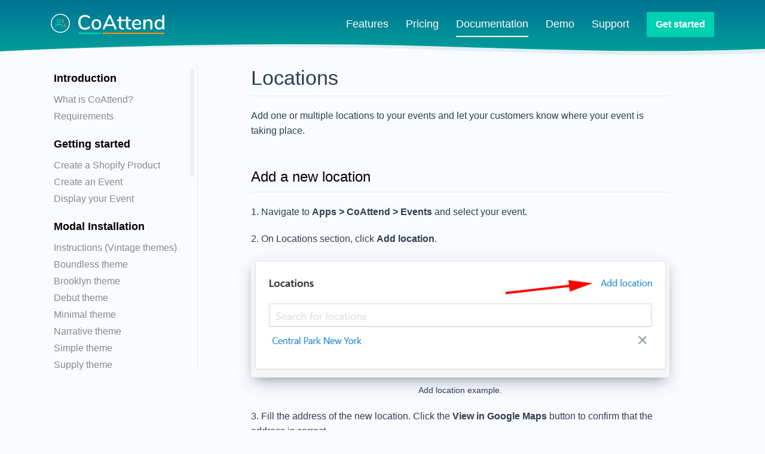

--- FILE ---
content_type: text/html; charset=utf-8
request_url: https://coattend.com/v1/features/locations/
body_size: 17291
content:
<!DOCTYPE html><html lang="en" data-n-head="%7B%22lang%22:%7B%22ssr%22:%22en%22%7D%7D" class="wf-loading wf-nunito-n4-loading"><head>
    <title>Locations - CoAttend Documentation</title><meta data-n-head="ssr" charset="utf-8"><meta data-n-head="ssr" name="viewport" content="width=device-width,initial-scale=1"><meta data-n-head="ssr" name="msapplication-TileColor" content="#2b5797"><meta data-n-head="ssr" name="theme-color" content="#000000"><meta data-n-head="ssr" property="og:title" content="CoAttend: The easy way to sell your events and services on Shopify"><meta data-n-head="ssr" property="og:description" content="Whatever you organize, we've got you covered! CoAttend is perfect for events, classes, activities, workshops, seminars, tours and more on Shopify."><meta data-n-head="ssr" property="og:image" content="https://coattend.com/coattend.jpg"><meta data-n-head="ssr" property="og:type" content="website"><meta data-n-head="ssr" property="og:url" content="https://coattend.com"><meta data-n-head="ssr" data-hid="description" name="description" content="Let your customers know where your event is taking place."><link data-n-head="ssr" rel="apple-touch-icon" sizes="180x180" href="/apple-touch-icon.png"><link data-n-head="ssr" rel="icon" type="image/png" sizes="32x32" href="/favicon-32x32.png"><link data-n-head="ssr" rel="icon" type="image/png" sizes="16x16" href="/favicon-16x16.png"><link data-n-head="ssr" rel="manifest" href="/site.webmanifest"><link data-n-head="ssr" rel="mask-icon" href="/safari-pinned-tab.svg" color="#5bbad5"><script data-n-head="ssr" type="application/ld+json">{"@context":"http://schema.org","@type":"Organization","name":"CoAttend","url":"https://coattend.com","logo":"https://coattend.com/logo.png","description":"The easy way to sell your events and services on Shopify."}</script><link rel="preload" href="/_nuxt/runtime.5bb2b89.js" as="script"><link rel="preload" href="/_nuxt/vendors/commons.6547d70.js" as="script"><link rel="preload" href="/_nuxt/app.dbed37a.js" as="script"><link rel="preload" href="/_nuxt/pages/_version/_category/_doc.648f784.js" as="script"><link rel="preload" href="/_nuxt/vendors/36708c48.549aa96.js" as="script"><style data-vue-ssr-id="6804dab0:0 25814613:0 586e308c:0">.swiper-container{margin-left:auto;margin-right:auto;position:relative;overflow:hidden;list-style:none;padding:0;z-index:1}.swiper-container-no-flexbox .swiper-slide{float:left}.swiper-container-vertical>.swiper-wrapper{-webkit-box-orient:vertical;-webkit-box-direction:normal;-webkit-flex-direction:column;-ms-flex-direction:column;flex-direction:column}.swiper-wrapper{position:relative;width:100%;height:100%;z-index:1;display:-webkit-box;display:-webkit-flex;display:-ms-flexbox;display:flex;-webkit-transition-property:-webkit-transform;transition-property:-webkit-transform;-o-transition-property:transform;transition-property:transform;transition-property:transform,-webkit-transform;-webkit-box-sizing:content-box;box-sizing:content-box}.swiper-container-android .swiper-slide,.swiper-wrapper{-webkit-transform:translateZ(0);transform:translateZ(0)}.swiper-container-multirow>.swiper-wrapper{-webkit-flex-wrap:wrap;-ms-flex-wrap:wrap;flex-wrap:wrap}.swiper-container-free-mode>.swiper-wrapper{-webkit-transition-timing-function:ease-out;-o-transition-timing-function:ease-out;transition-timing-function:ease-out;margin:0 auto}.swiper-slide{-webkit-flex-shrink:0;-ms-flex-negative:0;flex-shrink:0;width:100%;height:100%;position:relative;-webkit-transition-property:-webkit-transform;transition-property:-webkit-transform;-o-transition-property:transform;transition-property:transform;transition-property:transform,-webkit-transform}.swiper-slide-invisible-blank{visibility:hidden}.swiper-container-autoheight,.swiper-container-autoheight .swiper-slide{height:auto}.swiper-container-autoheight .swiper-wrapper{-webkit-box-align:start;-webkit-align-items:flex-start;-ms-flex-align:start;align-items:flex-start;-webkit-transition-property:height,-webkit-transform;transition-property:height,-webkit-transform;-o-transition-property:transform,height;transition-property:transform,height;transition-property:transform,height,-webkit-transform}.swiper-container-3d{-webkit-perspective:1200px;perspective:1200px}.swiper-container-3d .swiper-cube-shadow,.swiper-container-3d .swiper-slide,.swiper-container-3d .swiper-slide-shadow-bottom,.swiper-container-3d .swiper-slide-shadow-left,.swiper-container-3d .swiper-slide-shadow-right,.swiper-container-3d .swiper-slide-shadow-top,.swiper-container-3d .swiper-wrapper{-webkit-transform-style:preserve-3d;transform-style:preserve-3d}.swiper-container-3d .swiper-slide-shadow-bottom,.swiper-container-3d .swiper-slide-shadow-left,.swiper-container-3d .swiper-slide-shadow-right,.swiper-container-3d .swiper-slide-shadow-top{position:absolute;left:0;top:0;width:100%;height:100%;pointer-events:none;z-index:10}.swiper-container-3d .swiper-slide-shadow-left{background-image:-webkit-gradient(linear,right top,left top,from(rgba(0,0,0,.5)),to(transparent));background-image:-webkit-linear-gradient(right,rgba(0,0,0,.5),transparent);background-image:-o-linear-gradient(right,rgba(0,0,0,.5),transparent);background-image:linear-gradient(270deg,rgba(0,0,0,.5),transparent)}.swiper-container-3d .swiper-slide-shadow-right{background-image:-webkit-gradient(linear,left top,right top,from(rgba(0,0,0,.5)),to(transparent));background-image:-webkit-linear-gradient(left,rgba(0,0,0,.5),transparent);background-image:-o-linear-gradient(left,rgba(0,0,0,.5),transparent);background-image:linear-gradient(90deg,rgba(0,0,0,.5),transparent)}.swiper-container-3d .swiper-slide-shadow-top{background-image:-webkit-gradient(linear,left bottom,left top,from(rgba(0,0,0,.5)),to(transparent));background-image:-webkit-linear-gradient(bottom,rgba(0,0,0,.5),transparent);background-image:-o-linear-gradient(bottom,rgba(0,0,0,.5),transparent);background-image:linear-gradient(0deg,rgba(0,0,0,.5),transparent)}.swiper-container-3d .swiper-slide-shadow-bottom{background-image:-webkit-gradient(linear,left top,left bottom,from(rgba(0,0,0,.5)),to(transparent));background-image:-webkit-linear-gradient(top,rgba(0,0,0,.5),transparent);background-image:-o-linear-gradient(top,rgba(0,0,0,.5),transparent);background-image:linear-gradient(180deg,rgba(0,0,0,.5),transparent)}.swiper-container-wp8-horizontal,.swiper-container-wp8-horizontal>.swiper-wrapper{-ms-touch-action:pan-y;touch-action:pan-y}.swiper-container-wp8-vertical,.swiper-container-wp8-vertical>.swiper-wrapper{-ms-touch-action:pan-x;touch-action:pan-x}.swiper-button-next,.swiper-button-prev{position:absolute;top:50%;width:27px;height:44px;margin-top:-22px;z-index:10;cursor:pointer;background-size:27px 44px;background-position:50%;background-repeat:no-repeat}.swiper-button-next.swiper-button-disabled,.swiper-button-prev.swiper-button-disabled{opacity:.35;cursor:auto;pointer-events:none}.swiper-button-prev,.swiper-container-rtl .swiper-button-next{background-image:url("data:image/svg+xml;charset=utf-8,%3Csvg xmlns='http://www.w3.org/2000/svg' viewBox='0 0 27 44'%3E%3Cpath d='M0 22L22 0l2.1 2.1L4.2 22l19.9 19.9L22 44 0 22z' fill='%23007aff'/%3E%3C/svg%3E");left:10px;right:auto}.swiper-button-next,.swiper-container-rtl .swiper-button-prev{background-image:url("data:image/svg+xml;charset=utf-8,%3Csvg xmlns='http://www.w3.org/2000/svg' viewBox='0 0 27 44'%3E%3Cpath d='M27 22L5 44l-2.1-2.1L22.8 22 2.9 2.1 5 0l22 22z' fill='%23007aff'/%3E%3C/svg%3E");right:10px;left:auto}.swiper-button-prev.swiper-button-white,.swiper-container-rtl .swiper-button-next.swiper-button-white{background-image:url("data:image/svg+xml;charset=utf-8,%3Csvg xmlns='http://www.w3.org/2000/svg' viewBox='0 0 27 44'%3E%3Cpath d='M0 22L22 0l2.1 2.1L4.2 22l19.9 19.9L22 44 0 22z' fill='%23fff'/%3E%3C/svg%3E")}.swiper-button-next.swiper-button-white,.swiper-container-rtl .swiper-button-prev.swiper-button-white{background-image:url("data:image/svg+xml;charset=utf-8,%3Csvg xmlns='http://www.w3.org/2000/svg' viewBox='0 0 27 44'%3E%3Cpath d='M27 22L5 44l-2.1-2.1L22.8 22 2.9 2.1 5 0l22 22z' fill='%23fff'/%3E%3C/svg%3E")}.swiper-button-prev.swiper-button-black,.swiper-container-rtl .swiper-button-next.swiper-button-black{background-image:url("data:image/svg+xml;charset=utf-8,%3Csvg xmlns='http://www.w3.org/2000/svg' viewBox='0 0 27 44'%3E%3Cpath d='M0 22L22 0l2.1 2.1L4.2 22l19.9 19.9L22 44 0 22z'/%3E%3C/svg%3E")}.swiper-button-next.swiper-button-black,.swiper-container-rtl .swiper-button-prev.swiper-button-black{background-image:url("data:image/svg+xml;charset=utf-8,%3Csvg xmlns='http://www.w3.org/2000/svg' viewBox='0 0 27 44'%3E%3Cpath d='M27 22L5 44l-2.1-2.1L22.8 22 2.9 2.1 5 0l22 22z'/%3E%3C/svg%3E")}.swiper-button-lock{display:none}.swiper-pagination{position:absolute;text-align:center;-webkit-transition:opacity .3s;-o-transition:.3s opacity;transition:opacity .3s;-webkit-transform:translateZ(0);transform:translateZ(0);z-index:10}.swiper-pagination.swiper-pagination-hidden{opacity:0}.swiper-container-horizontal>.swiper-pagination-bullets,.swiper-pagination-custom,.swiper-pagination-fraction{bottom:10px;left:0;width:100%}.swiper-pagination-bullets-dynamic{overflow:hidden;font-size:0}.swiper-pagination-bullets-dynamic .swiper-pagination-bullet{-webkit-transform:scale(.33);-ms-transform:scale(.33);transform:scale(.33);position:relative}.swiper-pagination-bullets-dynamic .swiper-pagination-bullet-active,.swiper-pagination-bullets-dynamic .swiper-pagination-bullet-active-main{-webkit-transform:scale(1);-ms-transform:scale(1);transform:scale(1)}.swiper-pagination-bullets-dynamic .swiper-pagination-bullet-active-prev{-webkit-transform:scale(.66);-ms-transform:scale(.66);transform:scale(.66)}.swiper-pagination-bullets-dynamic .swiper-pagination-bullet-active-prev-prev{-webkit-transform:scale(.33);-ms-transform:scale(.33);transform:scale(.33)}.swiper-pagination-bullets-dynamic .swiper-pagination-bullet-active-next{-webkit-transform:scale(.66);-ms-transform:scale(.66);transform:scale(.66)}.swiper-pagination-bullets-dynamic .swiper-pagination-bullet-active-next-next{-webkit-transform:scale(.33);-ms-transform:scale(.33);transform:scale(.33)}.swiper-pagination-bullet{width:8px;height:8px;display:inline-block;border-radius:100%;background:#000;opacity:.2}button.swiper-pagination-bullet{border:none;margin:0;padding:0;-webkit-box-shadow:none;box-shadow:none;-webkit-appearance:none;-moz-appearance:none;appearance:none}.swiper-pagination-clickable .swiper-pagination-bullet{cursor:pointer}.swiper-pagination-bullet-active{opacity:1;background:#007aff}.swiper-container-vertical>.swiper-pagination-bullets{right:10px;top:50%;-webkit-transform:translate3d(0,-50%,0);transform:translate3d(0,-50%,0)}.swiper-container-vertical>.swiper-pagination-bullets .swiper-pagination-bullet{margin:6px 0;display:block}.swiper-container-vertical>.swiper-pagination-bullets.swiper-pagination-bullets-dynamic{top:50%;-webkit-transform:translateY(-50%);-ms-transform:translateY(-50%);transform:translateY(-50%);width:8px}.swiper-container-vertical>.swiper-pagination-bullets.swiper-pagination-bullets-dynamic .swiper-pagination-bullet{display:inline-block;-webkit-transition:top .2s,-webkit-transform .2s;transition:top .2s,-webkit-transform .2s;-o-transition:.2s transform,.2s top;transition:transform .2s,top .2s;transition:transform .2s,top .2s,-webkit-transform .2s}.swiper-container-horizontal>.swiper-pagination-bullets .swiper-pagination-bullet{margin:0 4px}.swiper-container-horizontal>.swiper-pagination-bullets.swiper-pagination-bullets-dynamic{left:50%;-webkit-transform:translateX(-50%);-ms-transform:translateX(-50%);transform:translateX(-50%);white-space:nowrap}.swiper-container-horizontal>.swiper-pagination-bullets.swiper-pagination-bullets-dynamic .swiper-pagination-bullet{-webkit-transition:left .2s,-webkit-transform .2s;transition:left .2s,-webkit-transform .2s;-o-transition:.2s transform,.2s left;transition:transform .2s,left .2s;transition:transform .2s,left .2s,-webkit-transform .2s}.swiper-container-horizontal.swiper-container-rtl>.swiper-pagination-bullets-dynamic .swiper-pagination-bullet{-webkit-transition:right .2s,-webkit-transform .2s;transition:right .2s,-webkit-transform .2s;-o-transition:.2s transform,.2s right;transition:transform .2s,right .2s;transition:transform .2s,right .2s,-webkit-transform .2s}.swiper-pagination-progressbar{background:rgba(0,0,0,.25);position:absolute}.swiper-pagination-progressbar .swiper-pagination-progressbar-fill{background:#007aff;position:absolute;left:0;top:0;width:100%;height:100%;-webkit-transform:scale(0);-ms-transform:scale(0);transform:scale(0);-webkit-transform-origin:left top;-ms-transform-origin:left top;transform-origin:left top}.swiper-container-rtl .swiper-pagination-progressbar .swiper-pagination-progressbar-fill{-webkit-transform-origin:right top;-ms-transform-origin:right top;transform-origin:right top}.swiper-container-horizontal>.swiper-pagination-progressbar,.swiper-container-vertical>.swiper-pagination-progressbar.swiper-pagination-progressbar-opposite{width:100%;height:4px;left:0;top:0}.swiper-container-horizontal>.swiper-pagination-progressbar.swiper-pagination-progressbar-opposite,.swiper-container-vertical>.swiper-pagination-progressbar{width:4px;height:100%;left:0;top:0}.swiper-pagination-white .swiper-pagination-bullet-active{background:#fff}.swiper-pagination-progressbar.swiper-pagination-white{background:hsla(0,0%,100%,.25)}.swiper-pagination-progressbar.swiper-pagination-white .swiper-pagination-progressbar-fill{background:#fff}.swiper-pagination-black .swiper-pagination-bullet-active{background:#000}.swiper-pagination-progressbar.swiper-pagination-black{background:rgba(0,0,0,.25)}.swiper-pagination-progressbar.swiper-pagination-black .swiper-pagination-progressbar-fill{background:#000}.swiper-pagination-lock{display:none}.swiper-scrollbar{border-radius:10px;position:relative;-ms-touch-action:none;background:rgba(0,0,0,.1)}.swiper-container-horizontal>.swiper-scrollbar{position:absolute;left:1%;bottom:3px;z-index:50;height:5px;width:98%}.swiper-container-vertical>.swiper-scrollbar{position:absolute;right:3px;top:1%;z-index:50;width:5px;height:98%}.swiper-scrollbar-drag{height:100%;width:100%;position:relative;background:rgba(0,0,0,.5);border-radius:10px;left:0;top:0}.swiper-scrollbar-cursor-drag{cursor:move}.swiper-scrollbar-lock{display:none}.swiper-zoom-container{width:100%;height:100%;display:-webkit-box;display:-webkit-flex;display:-ms-flexbox;display:flex;-webkit-box-pack:center;-webkit-justify-content:center;-ms-flex-pack:center;justify-content:center;-webkit-box-align:center;-webkit-align-items:center;-ms-flex-align:center;align-items:center;text-align:center}.swiper-zoom-container>canvas,.swiper-zoom-container>img,.swiper-zoom-container>svg{max-width:100%;max-height:100%;-o-object-fit:contain;object-fit:contain}.swiper-slide-zoomed{cursor:move}.swiper-lazy-preloader{width:42px;height:42px;position:absolute;left:50%;top:50%;margin-left:-21px;margin-top:-21px;z-index:10;-webkit-transform-origin:50%;-ms-transform-origin:50%;transform-origin:50%;-webkit-animation:swiper-preloader-spin 1s steps(12) infinite;animation:swiper-preloader-spin 1s steps(12) infinite}.swiper-lazy-preloader:after{display:block;content:"";width:100%;height:100%;background-image:url("data:image/svg+xml;charset=utf-8,%3Csvg viewBox='0 0 120 120' xmlns='http://www.w3.org/2000/svg' xmlns:xlink='http://www.w3.org/1999/xlink'%3E%3Cdefs%3E%3Cpath id='a' stroke='%236c6c6c' stroke-width='11' stroke-linecap='round' d='M60 7v20'/%3E%3C/defs%3E%3Cuse xlink:href='%23a' opacity='.27'/%3E%3Cuse xlink:href='%23a' opacity='.27' transform='rotate(30 60 60)'/%3E%3Cuse xlink:href='%23a' opacity='.27' transform='rotate(60 60 60)'/%3E%3Cuse xlink:href='%23a' opacity='.27' transform='rotate(90 60 60)'/%3E%3Cuse xlink:href='%23a' opacity='.27' transform='rotate(120 60 60)'/%3E%3Cuse xlink:href='%23a' opacity='.27' transform='rotate(150 60 60)'/%3E%3Cuse xlink:href='%23a' opacity='.37' transform='rotate(180 60 60)'/%3E%3Cuse xlink:href='%23a' opacity='.46' transform='rotate(210 60 60)'/%3E%3Cuse xlink:href='%23a' opacity='.56' transform='rotate(240 60 60)'/%3E%3Cuse xlink:href='%23a' opacity='.66' transform='rotate(270 60 60)'/%3E%3Cuse xlink:href='%23a' opacity='.75' transform='rotate(300 60 60)'/%3E%3Cuse xlink:href='%23a' opacity='.85' transform='rotate(330 60 60)'/%3E%3C/svg%3E");background-position:50%;background-size:100%;background-repeat:no-repeat}.swiper-lazy-preloader-white:after{background-image:url("data:image/svg+xml;charset=utf-8,%3Csvg viewBox='0 0 120 120' xmlns='http://www.w3.org/2000/svg' xmlns:xlink='http://www.w3.org/1999/xlink'%3E%3Cdefs%3E%3Cpath id='a' stroke='%23fff' stroke-width='11' stroke-linecap='round' d='M60 7v20'/%3E%3C/defs%3E%3Cuse xlink:href='%23a' opacity='.27'/%3E%3Cuse xlink:href='%23a' opacity='.27' transform='rotate(30 60 60)'/%3E%3Cuse xlink:href='%23a' opacity='.27' transform='rotate(60 60 60)'/%3E%3Cuse xlink:href='%23a' opacity='.27' transform='rotate(90 60 60)'/%3E%3Cuse xlink:href='%23a' opacity='.27' transform='rotate(120 60 60)'/%3E%3Cuse xlink:href='%23a' opacity='.27' transform='rotate(150 60 60)'/%3E%3Cuse xlink:href='%23a' opacity='.37' transform='rotate(180 60 60)'/%3E%3Cuse xlink:href='%23a' opacity='.46' transform='rotate(210 60 60)'/%3E%3Cuse xlink:href='%23a' opacity='.56' transform='rotate(240 60 60)'/%3E%3Cuse xlink:href='%23a' opacity='.66' transform='rotate(270 60 60)'/%3E%3Cuse xlink:href='%23a' opacity='.75' transform='rotate(300 60 60)'/%3E%3Cuse xlink:href='%23a' opacity='.85' transform='rotate(330 60 60)'/%3E%3C/svg%3E")}@-webkit-keyframes swiper-preloader-spin{to{-webkit-transform:rotate(1turn);transform:rotate(1turn)}}@keyframes swiper-preloader-spin{to{-webkit-transform:rotate(1turn);transform:rotate(1turn)}}.swiper-container .swiper-notification{position:absolute;left:0;top:0;pointer-events:none;opacity:0;z-index:-1000}.swiper-container-fade.swiper-container-free-mode .swiper-slide{-webkit-transition-timing-function:ease-out;-o-transition-timing-function:ease-out;transition-timing-function:ease-out}.swiper-container-fade .swiper-slide{pointer-events:none;-webkit-transition-property:opacity;-o-transition-property:opacity;transition-property:opacity}.swiper-container-fade .swiper-slide .swiper-slide{pointer-events:none}.swiper-container-fade .swiper-slide-active,.swiper-container-fade .swiper-slide-active .swiper-slide-active{pointer-events:auto}.swiper-container-cube{overflow:visible}.swiper-container-cube .swiper-slide{pointer-events:none;-webkit-backface-visibility:hidden;backface-visibility:hidden;z-index:1;visibility:hidden;-webkit-transform-origin:0 0;-ms-transform-origin:0 0;transform-origin:0 0;width:100%;height:100%}.swiper-container-cube .swiper-slide .swiper-slide{pointer-events:none}.swiper-container-cube.swiper-container-rtl .swiper-slide{-webkit-transform-origin:100% 0;-ms-transform-origin:100% 0;transform-origin:100% 0}.swiper-container-cube .swiper-slide-active,.swiper-container-cube .swiper-slide-active .swiper-slide-active{pointer-events:auto}.swiper-container-cube .swiper-slide-active,.swiper-container-cube .swiper-slide-next,.swiper-container-cube .swiper-slide-next+.swiper-slide,.swiper-container-cube .swiper-slide-prev{pointer-events:auto;visibility:visible}.swiper-container-cube .swiper-slide-shadow-bottom,.swiper-container-cube .swiper-slide-shadow-left,.swiper-container-cube .swiper-slide-shadow-right,.swiper-container-cube .swiper-slide-shadow-top{z-index:0;-webkit-backface-visibility:hidden;backface-visibility:hidden}.swiper-container-cube .swiper-cube-shadow{position:absolute;left:0;bottom:0;width:100%;height:100%;background:#000;opacity:.6;-webkit-filter:blur(50px);filter:blur(50px);z-index:0}.swiper-container-flip{overflow:visible}.swiper-container-flip .swiper-slide{pointer-events:none;-webkit-backface-visibility:hidden;backface-visibility:hidden;z-index:1}.swiper-container-flip .swiper-slide .swiper-slide{pointer-events:none}.swiper-container-flip .swiper-slide-active,.swiper-container-flip .swiper-slide-active .swiper-slide-active{pointer-events:auto}.swiper-container-flip .swiper-slide-shadow-bottom,.swiper-container-flip .swiper-slide-shadow-left,.swiper-container-flip .swiper-slide-shadow-right,.swiper-container-flip .swiper-slide-shadow-top{z-index:0;-webkit-backface-visibility:hidden;backface-visibility:hidden}.swiper-container-coverflow .swiper-wrapper{-ms-perspective:1200px}/*!
 * Bootstrap Grid v4.4.1 (https://getbootstrap.com/)
 * Copyright 2011-2019 The Bootstrap Authors
 * Copyright 2011-2019 Twitter, Inc.
 * Licensed under MIT (https://github.com/twbs/bootstrap/blob/master/LICENSE)
 */html{-ms-overflow-style:scrollbar}*,:after,:before{box-sizing:inherit}.container{width:100%;padding-right:15px;padding-left:15px;margin-right:auto;margin-left:auto}@media (min-width:576px){.container{max-width:540px}}@media (min-width:768px){.container{max-width:720px}}@media (min-width:992px){.container{max-width:960px}}@media (min-width:1200px){.container{max-width:1140px}}.container-fluid,.container-lg,.container-md,.container-sm,.container-xl{width:100%;padding-right:15px;padding-left:15px;margin-right:auto;margin-left:auto}@media (min-width:576px){.container,.container-sm{max-width:540px}}@media (min-width:768px){.container,.container-md,.container-sm{max-width:720px}}@media (min-width:992px){.container,.container-lg,.container-md,.container-sm{max-width:960px}}@media (min-width:1200px){.container,.container-lg,.container-md,.container-sm,.container-xl{max-width:1140px}}.row{display:flex;flex-wrap:wrap;margin-right:-15px;margin-left:-15px}.no-gutters{margin-right:0;margin-left:0}.no-gutters>.col,.no-gutters>[class*=col-]{padding-right:0;padding-left:0}.col,.col-1,.col-10,.col-11,.col-12,.col-2,.col-3,.col-4,.col-5,.col-6,.col-7,.col-8,.col-9,.col-auto,.col-lg,.col-lg-1,.col-lg-10,.col-lg-11,.col-lg-12,.col-lg-2,.col-lg-3,.col-lg-4,.col-lg-5,.col-lg-6,.col-lg-7,.col-lg-8,.col-lg-9,.col-lg-auto,.col-md,.col-md-1,.col-md-10,.col-md-11,.col-md-12,.col-md-2,.col-md-3,.col-md-4,.col-md-5,.col-md-6,.col-md-7,.col-md-8,.col-md-9,.col-md-auto,.col-sm,.col-sm-1,.col-sm-10,.col-sm-11,.col-sm-12,.col-sm-2,.col-sm-3,.col-sm-4,.col-sm-5,.col-sm-6,.col-sm-7,.col-sm-8,.col-sm-9,.col-sm-auto,.col-xl,.col-xl-1,.col-xl-10,.col-xl-11,.col-xl-12,.col-xl-2,.col-xl-3,.col-xl-4,.col-xl-5,.col-xl-6,.col-xl-7,.col-xl-8,.col-xl-9,.col-xl-auto{position:relative;width:100%;padding-right:15px;padding-left:15px}.col{flex-basis:0;flex-grow:1;max-width:100%}.row-cols-1>*{flex:0 0 100%;max-width:100%}.row-cols-2>*{flex:0 0 50%;max-width:50%}.row-cols-3>*{flex:0 0 33.333333%;max-width:33.333333%}.row-cols-4>*{flex:0 0 25%;max-width:25%}.row-cols-5>*{flex:0 0 20%;max-width:20%}.row-cols-6>*{flex:0 0 16.666667%;max-width:16.666667%}.col-auto{flex:0 0 auto;width:auto;max-width:100%}.col-1{flex:0 0 8.333333%;max-width:8.333333%}.col-2{flex:0 0 16.666667%;max-width:16.666667%}.col-3{flex:0 0 25%;max-width:25%}.col-4{flex:0 0 33.333333%;max-width:33.333333%}.col-5{flex:0 0 41.666667%;max-width:41.666667%}.col-6{flex:0 0 50%;max-width:50%}.col-7{flex:0 0 58.333333%;max-width:58.333333%}.col-8{flex:0 0 66.666667%;max-width:66.666667%}.col-9{flex:0 0 75%;max-width:75%}.col-10{flex:0 0 83.333333%;max-width:83.333333%}.col-11{flex:0 0 91.666667%;max-width:91.666667%}.col-12{flex:0 0 100%;max-width:100%}.order-first{order:-1}.order-last{order:13}.order-0{order:0}.order-1{order:1}.order-2{order:2}.order-3{order:3}.order-4{order:4}.order-5{order:5}.order-6{order:6}.order-7{order:7}.order-8{order:8}.order-9{order:9}.order-10{order:10}.order-11{order:11}.order-12{order:12}.offset-1{margin-left:8.333333%}.offset-2{margin-left:16.666667%}.offset-3{margin-left:25%}.offset-4{margin-left:33.333333%}.offset-5{margin-left:41.666667%}.offset-6{margin-left:50%}.offset-7{margin-left:58.333333%}.offset-8{margin-left:66.666667%}.offset-9{margin-left:75%}.offset-10{margin-left:83.333333%}.offset-11{margin-left:91.666667%}@media (min-width:576px){.col-sm{flex-basis:0;flex-grow:1;max-width:100%}.row-cols-sm-1>*{flex:0 0 100%;max-width:100%}.row-cols-sm-2>*{flex:0 0 50%;max-width:50%}.row-cols-sm-3>*{flex:0 0 33.333333%;max-width:33.333333%}.row-cols-sm-4>*{flex:0 0 25%;max-width:25%}.row-cols-sm-5>*{flex:0 0 20%;max-width:20%}.row-cols-sm-6>*{flex:0 0 16.666667%;max-width:16.666667%}.col-sm-auto{flex:0 0 auto;width:auto;max-width:100%}.col-sm-1{flex:0 0 8.333333%;max-width:8.333333%}.col-sm-2{flex:0 0 16.666667%;max-width:16.666667%}.col-sm-3{flex:0 0 25%;max-width:25%}.col-sm-4{flex:0 0 33.333333%;max-width:33.333333%}.col-sm-5{flex:0 0 41.666667%;max-width:41.666667%}.col-sm-6{flex:0 0 50%;max-width:50%}.col-sm-7{flex:0 0 58.333333%;max-width:58.333333%}.col-sm-8{flex:0 0 66.666667%;max-width:66.666667%}.col-sm-9{flex:0 0 75%;max-width:75%}.col-sm-10{flex:0 0 83.333333%;max-width:83.333333%}.col-sm-11{flex:0 0 91.666667%;max-width:91.666667%}.col-sm-12{flex:0 0 100%;max-width:100%}.order-sm-first{order:-1}.order-sm-last{order:13}.order-sm-0{order:0}.order-sm-1{order:1}.order-sm-2{order:2}.order-sm-3{order:3}.order-sm-4{order:4}.order-sm-5{order:5}.order-sm-6{order:6}.order-sm-7{order:7}.order-sm-8{order:8}.order-sm-9{order:9}.order-sm-10{order:10}.order-sm-11{order:11}.order-sm-12{order:12}.offset-sm-0{margin-left:0}.offset-sm-1{margin-left:8.333333%}.offset-sm-2{margin-left:16.666667%}.offset-sm-3{margin-left:25%}.offset-sm-4{margin-left:33.333333%}.offset-sm-5{margin-left:41.666667%}.offset-sm-6{margin-left:50%}.offset-sm-7{margin-left:58.333333%}.offset-sm-8{margin-left:66.666667%}.offset-sm-9{margin-left:75%}.offset-sm-10{margin-left:83.333333%}.offset-sm-11{margin-left:91.666667%}}@media (min-width:768px){.col-md{flex-basis:0;flex-grow:1;max-width:100%}.row-cols-md-1>*{flex:0 0 100%;max-width:100%}.row-cols-md-2>*{flex:0 0 50%;max-width:50%}.row-cols-md-3>*{flex:0 0 33.333333%;max-width:33.333333%}.row-cols-md-4>*{flex:0 0 25%;max-width:25%}.row-cols-md-5>*{flex:0 0 20%;max-width:20%}.row-cols-md-6>*{flex:0 0 16.666667%;max-width:16.666667%}.col-md-auto{flex:0 0 auto;width:auto;max-width:100%}.col-md-1{flex:0 0 8.333333%;max-width:8.333333%}.col-md-2{flex:0 0 16.666667%;max-width:16.666667%}.col-md-3{flex:0 0 25%;max-width:25%}.col-md-4{flex:0 0 33.333333%;max-width:33.333333%}.col-md-5{flex:0 0 41.666667%;max-width:41.666667%}.col-md-6{flex:0 0 50%;max-width:50%}.col-md-7{flex:0 0 58.333333%;max-width:58.333333%}.col-md-8{flex:0 0 66.666667%;max-width:66.666667%}.col-md-9{flex:0 0 75%;max-width:75%}.col-md-10{flex:0 0 83.333333%;max-width:83.333333%}.col-md-11{flex:0 0 91.666667%;max-width:91.666667%}.col-md-12{flex:0 0 100%;max-width:100%}.order-md-first{order:-1}.order-md-last{order:13}.order-md-0{order:0}.order-md-1{order:1}.order-md-2{order:2}.order-md-3{order:3}.order-md-4{order:4}.order-md-5{order:5}.order-md-6{order:6}.order-md-7{order:7}.order-md-8{order:8}.order-md-9{order:9}.order-md-10{order:10}.order-md-11{order:11}.order-md-12{order:12}.offset-md-0{margin-left:0}.offset-md-1{margin-left:8.333333%}.offset-md-2{margin-left:16.666667%}.offset-md-3{margin-left:25%}.offset-md-4{margin-left:33.333333%}.offset-md-5{margin-left:41.666667%}.offset-md-6{margin-left:50%}.offset-md-7{margin-left:58.333333%}.offset-md-8{margin-left:66.666667%}.offset-md-9{margin-left:75%}.offset-md-10{margin-left:83.333333%}.offset-md-11{margin-left:91.666667%}}@media (min-width:992px){.col-lg{flex-basis:0;flex-grow:1;max-width:100%}.row-cols-lg-1>*{flex:0 0 100%;max-width:100%}.row-cols-lg-2>*{flex:0 0 50%;max-width:50%}.row-cols-lg-3>*{flex:0 0 33.333333%;max-width:33.333333%}.row-cols-lg-4>*{flex:0 0 25%;max-width:25%}.row-cols-lg-5>*{flex:0 0 20%;max-width:20%}.row-cols-lg-6>*{flex:0 0 16.666667%;max-width:16.666667%}.col-lg-auto{flex:0 0 auto;width:auto;max-width:100%}.col-lg-1{flex:0 0 8.333333%;max-width:8.333333%}.col-lg-2{flex:0 0 16.666667%;max-width:16.666667%}.col-lg-3{flex:0 0 25%;max-width:25%}.col-lg-4{flex:0 0 33.333333%;max-width:33.333333%}.col-lg-5{flex:0 0 41.666667%;max-width:41.666667%}.col-lg-6{flex:0 0 50%;max-width:50%}.col-lg-7{flex:0 0 58.333333%;max-width:58.333333%}.col-lg-8{flex:0 0 66.666667%;max-width:66.666667%}.col-lg-9{flex:0 0 75%;max-width:75%}.col-lg-10{flex:0 0 83.333333%;max-width:83.333333%}.col-lg-11{flex:0 0 91.666667%;max-width:91.666667%}.col-lg-12{flex:0 0 100%;max-width:100%}.order-lg-first{order:-1}.order-lg-last{order:13}.order-lg-0{order:0}.order-lg-1{order:1}.order-lg-2{order:2}.order-lg-3{order:3}.order-lg-4{order:4}.order-lg-5{order:5}.order-lg-6{order:6}.order-lg-7{order:7}.order-lg-8{order:8}.order-lg-9{order:9}.order-lg-10{order:10}.order-lg-11{order:11}.order-lg-12{order:12}.offset-lg-0{margin-left:0}.offset-lg-1{margin-left:8.333333%}.offset-lg-2{margin-left:16.666667%}.offset-lg-3{margin-left:25%}.offset-lg-4{margin-left:33.333333%}.offset-lg-5{margin-left:41.666667%}.offset-lg-6{margin-left:50%}.offset-lg-7{margin-left:58.333333%}.offset-lg-8{margin-left:66.666667%}.offset-lg-9{margin-left:75%}.offset-lg-10{margin-left:83.333333%}.offset-lg-11{margin-left:91.666667%}}@media (min-width:1200px){.col-xl{flex-basis:0;flex-grow:1;max-width:100%}.row-cols-xl-1>*{flex:0 0 100%;max-width:100%}.row-cols-xl-2>*{flex:0 0 50%;max-width:50%}.row-cols-xl-3>*{flex:0 0 33.333333%;max-width:33.333333%}.row-cols-xl-4>*{flex:0 0 25%;max-width:25%}.row-cols-xl-5>*{flex:0 0 20%;max-width:20%}.row-cols-xl-6>*{flex:0 0 16.666667%;max-width:16.666667%}.col-xl-auto{flex:0 0 auto;width:auto;max-width:100%}.col-xl-1{flex:0 0 8.333333%;max-width:8.333333%}.col-xl-2{flex:0 0 16.666667%;max-width:16.666667%}.col-xl-3{flex:0 0 25%;max-width:25%}.col-xl-4{flex:0 0 33.333333%;max-width:33.333333%}.col-xl-5{flex:0 0 41.666667%;max-width:41.666667%}.col-xl-6{flex:0 0 50%;max-width:50%}.col-xl-7{flex:0 0 58.333333%;max-width:58.333333%}.col-xl-8{flex:0 0 66.666667%;max-width:66.666667%}.col-xl-9{flex:0 0 75%;max-width:75%}.col-xl-10{flex:0 0 83.333333%;max-width:83.333333%}.col-xl-11{flex:0 0 91.666667%;max-width:91.666667%}.col-xl-12{flex:0 0 100%;max-width:100%}.order-xl-first{order:-1}.order-xl-last{order:13}.order-xl-0{order:0}.order-xl-1{order:1}.order-xl-2{order:2}.order-xl-3{order:3}.order-xl-4{order:4}.order-xl-5{order:5}.order-xl-6{order:6}.order-xl-7{order:7}.order-xl-8{order:8}.order-xl-9{order:9}.order-xl-10{order:10}.order-xl-11{order:11}.order-xl-12{order:12}.offset-xl-0{margin-left:0}.offset-xl-1{margin-left:8.333333%}.offset-xl-2{margin-left:16.666667%}.offset-xl-3{margin-left:25%}.offset-xl-4{margin-left:33.333333%}.offset-xl-5{margin-left:41.666667%}.offset-xl-6{margin-left:50%}.offset-xl-7{margin-left:58.333333%}.offset-xl-8{margin-left:66.666667%}.offset-xl-9{margin-left:75%}.offset-xl-10{margin-left:83.333333%}.offset-xl-11{margin-left:91.666667%}}.d-none{display:none!important}.d-inline{display:inline!important}.d-inline-block{display:inline-block!important}.d-block{display:block!important}.d-table{display:table!important}.d-table-row{display:table-row!important}.d-table-cell{display:table-cell!important}.d-flex{display:flex!important}.d-inline-flex{display:inline-flex!important}@media (min-width:576px){.d-sm-none{display:none!important}.d-sm-inline{display:inline!important}.d-sm-inline-block{display:inline-block!important}.d-sm-block{display:block!important}.d-sm-table{display:table!important}.d-sm-table-row{display:table-row!important}.d-sm-table-cell{display:table-cell!important}.d-sm-flex{display:flex!important}.d-sm-inline-flex{display:inline-flex!important}}@media (min-width:768px){.d-md-none{display:none!important}.d-md-inline{display:inline!important}.d-md-inline-block{display:inline-block!important}.d-md-block{display:block!important}.d-md-table{display:table!important}.d-md-table-row{display:table-row!important}.d-md-table-cell{display:table-cell!important}.d-md-flex{display:flex!important}.d-md-inline-flex{display:inline-flex!important}}@media (min-width:992px){.d-lg-none{display:none!important}.d-lg-inline{display:inline!important}.d-lg-inline-block{display:inline-block!important}.d-lg-block{display:block!important}.d-lg-table{display:table!important}.d-lg-table-row{display:table-row!important}.d-lg-table-cell{display:table-cell!important}.d-lg-flex{display:flex!important}.d-lg-inline-flex{display:inline-flex!important}}@media (min-width:1200px){.d-xl-none{display:none!important}.d-xl-inline{display:inline!important}.d-xl-inline-block{display:inline-block!important}.d-xl-block{display:block!important}.d-xl-table{display:table!important}.d-xl-table-row{display:table-row!important}.d-xl-table-cell{display:table-cell!important}.d-xl-flex{display:flex!important}.d-xl-inline-flex{display:inline-flex!important}}@media print{.d-print-none{display:none!important}.d-print-inline{display:inline!important}.d-print-inline-block{display:inline-block!important}.d-print-block{display:block!important}.d-print-table{display:table!important}.d-print-table-row{display:table-row!important}.d-print-table-cell{display:table-cell!important}.d-print-flex{display:flex!important}.d-print-inline-flex{display:inline-flex!important}}.flex-row{flex-direction:row!important}.flex-column{flex-direction:column!important}.flex-row-reverse{flex-direction:row-reverse!important}.flex-column-reverse{flex-direction:column-reverse!important}.flex-wrap{flex-wrap:wrap!important}.flex-nowrap{flex-wrap:nowrap!important}.flex-wrap-reverse{flex-wrap:wrap-reverse!important}.flex-fill{flex:1 1 auto!important}.flex-grow-0{flex-grow:0!important}.flex-grow-1{flex-grow:1!important}.flex-shrink-0{flex-shrink:0!important}.flex-shrink-1{flex-shrink:1!important}.justify-content-start{justify-content:flex-start!important}.justify-content-end{justify-content:flex-end!important}.justify-content-center{justify-content:center!important}.justify-content-between{justify-content:space-between!important}.justify-content-around{justify-content:space-around!important}.align-items-start{align-items:flex-start!important}.align-items-end{align-items:flex-end!important}.align-items-center{align-items:center!important}.align-items-baseline{align-items:baseline!important}.align-items-stretch{align-items:stretch!important}.align-content-start{align-content:flex-start!important}.align-content-end{align-content:flex-end!important}.align-content-center{align-content:center!important}.align-content-between{align-content:space-between!important}.align-content-around{align-content:space-around!important}.align-content-stretch{align-content:stretch!important}.align-self-auto{align-self:auto!important}.align-self-start{align-self:flex-start!important}.align-self-end{align-self:flex-end!important}.align-self-center{align-self:center!important}.align-self-baseline{align-self:baseline!important}.align-self-stretch{align-self:stretch!important}@media (min-width:576px){.flex-sm-row{flex-direction:row!important}.flex-sm-column{flex-direction:column!important}.flex-sm-row-reverse{flex-direction:row-reverse!important}.flex-sm-column-reverse{flex-direction:column-reverse!important}.flex-sm-wrap{flex-wrap:wrap!important}.flex-sm-nowrap{flex-wrap:nowrap!important}.flex-sm-wrap-reverse{flex-wrap:wrap-reverse!important}.flex-sm-fill{flex:1 1 auto!important}.flex-sm-grow-0{flex-grow:0!important}.flex-sm-grow-1{flex-grow:1!important}.flex-sm-shrink-0{flex-shrink:0!important}.flex-sm-shrink-1{flex-shrink:1!important}.justify-content-sm-start{justify-content:flex-start!important}.justify-content-sm-end{justify-content:flex-end!important}.justify-content-sm-center{justify-content:center!important}.justify-content-sm-between{justify-content:space-between!important}.justify-content-sm-around{justify-content:space-around!important}.align-items-sm-start{align-items:flex-start!important}.align-items-sm-end{align-items:flex-end!important}.align-items-sm-center{align-items:center!important}.align-items-sm-baseline{align-items:baseline!important}.align-items-sm-stretch{align-items:stretch!important}.align-content-sm-start{align-content:flex-start!important}.align-content-sm-end{align-content:flex-end!important}.align-content-sm-center{align-content:center!important}.align-content-sm-between{align-content:space-between!important}.align-content-sm-around{align-content:space-around!important}.align-content-sm-stretch{align-content:stretch!important}.align-self-sm-auto{align-self:auto!important}.align-self-sm-start{align-self:flex-start!important}.align-self-sm-end{align-self:flex-end!important}.align-self-sm-center{align-self:center!important}.align-self-sm-baseline{align-self:baseline!important}.align-self-sm-stretch{align-self:stretch!important}}@media (min-width:768px){.flex-md-row{flex-direction:row!important}.flex-md-column{flex-direction:column!important}.flex-md-row-reverse{flex-direction:row-reverse!important}.flex-md-column-reverse{flex-direction:column-reverse!important}.flex-md-wrap{flex-wrap:wrap!important}.flex-md-nowrap{flex-wrap:nowrap!important}.flex-md-wrap-reverse{flex-wrap:wrap-reverse!important}.flex-md-fill{flex:1 1 auto!important}.flex-md-grow-0{flex-grow:0!important}.flex-md-grow-1{flex-grow:1!important}.flex-md-shrink-0{flex-shrink:0!important}.flex-md-shrink-1{flex-shrink:1!important}.justify-content-md-start{justify-content:flex-start!important}.justify-content-md-end{justify-content:flex-end!important}.justify-content-md-center{justify-content:center!important}.justify-content-md-between{justify-content:space-between!important}.justify-content-md-around{justify-content:space-around!important}.align-items-md-start{align-items:flex-start!important}.align-items-md-end{align-items:flex-end!important}.align-items-md-center{align-items:center!important}.align-items-md-baseline{align-items:baseline!important}.align-items-md-stretch{align-items:stretch!important}.align-content-md-start{align-content:flex-start!important}.align-content-md-end{align-content:flex-end!important}.align-content-md-center{align-content:center!important}.align-content-md-between{align-content:space-between!important}.align-content-md-around{align-content:space-around!important}.align-content-md-stretch{align-content:stretch!important}.align-self-md-auto{align-self:auto!important}.align-self-md-start{align-self:flex-start!important}.align-self-md-end{align-self:flex-end!important}.align-self-md-center{align-self:center!important}.align-self-md-baseline{align-self:baseline!important}.align-self-md-stretch{align-self:stretch!important}}@media (min-width:992px){.flex-lg-row{flex-direction:row!important}.flex-lg-column{flex-direction:column!important}.flex-lg-row-reverse{flex-direction:row-reverse!important}.flex-lg-column-reverse{flex-direction:column-reverse!important}.flex-lg-wrap{flex-wrap:wrap!important}.flex-lg-nowrap{flex-wrap:nowrap!important}.flex-lg-wrap-reverse{flex-wrap:wrap-reverse!important}.flex-lg-fill{flex:1 1 auto!important}.flex-lg-grow-0{flex-grow:0!important}.flex-lg-grow-1{flex-grow:1!important}.flex-lg-shrink-0{flex-shrink:0!important}.flex-lg-shrink-1{flex-shrink:1!important}.justify-content-lg-start{justify-content:flex-start!important}.justify-content-lg-end{justify-content:flex-end!important}.justify-content-lg-center{justify-content:center!important}.justify-content-lg-between{justify-content:space-between!important}.justify-content-lg-around{justify-content:space-around!important}.align-items-lg-start{align-items:flex-start!important}.align-items-lg-end{align-items:flex-end!important}.align-items-lg-center{align-items:center!important}.align-items-lg-baseline{align-items:baseline!important}.align-items-lg-stretch{align-items:stretch!important}.align-content-lg-start{align-content:flex-start!important}.align-content-lg-end{align-content:flex-end!important}.align-content-lg-center{align-content:center!important}.align-content-lg-between{align-content:space-between!important}.align-content-lg-around{align-content:space-around!important}.align-content-lg-stretch{align-content:stretch!important}.align-self-lg-auto{align-self:auto!important}.align-self-lg-start{align-self:flex-start!important}.align-self-lg-end{align-self:flex-end!important}.align-self-lg-center{align-self:center!important}.align-self-lg-baseline{align-self:baseline!important}.align-self-lg-stretch{align-self:stretch!important}}@media (min-width:1200px){.flex-xl-row{flex-direction:row!important}.flex-xl-column{flex-direction:column!important}.flex-xl-row-reverse{flex-direction:row-reverse!important}.flex-xl-column-reverse{flex-direction:column-reverse!important}.flex-xl-wrap{flex-wrap:wrap!important}.flex-xl-nowrap{flex-wrap:nowrap!important}.flex-xl-wrap-reverse{flex-wrap:wrap-reverse!important}.flex-xl-fill{flex:1 1 auto!important}.flex-xl-grow-0{flex-grow:0!important}.flex-xl-grow-1{flex-grow:1!important}.flex-xl-shrink-0{flex-shrink:0!important}.flex-xl-shrink-1{flex-shrink:1!important}.justify-content-xl-start{justify-content:flex-start!important}.justify-content-xl-end{justify-content:flex-end!important}.justify-content-xl-center{justify-content:center!important}.justify-content-xl-between{justify-content:space-between!important}.justify-content-xl-around{justify-content:space-around!important}.align-items-xl-start{align-items:flex-start!important}.align-items-xl-end{align-items:flex-end!important}.align-items-xl-center{align-items:center!important}.align-items-xl-baseline{align-items:baseline!important}.align-items-xl-stretch{align-items:stretch!important}.align-content-xl-start{align-content:flex-start!important}.align-content-xl-end{align-content:flex-end!important}.align-content-xl-center{align-content:center!important}.align-content-xl-between{align-content:space-between!important}.align-content-xl-around{align-content:space-around!important}.align-content-xl-stretch{align-content:stretch!important}.align-self-xl-auto{align-self:auto!important}.align-self-xl-start{align-self:flex-start!important}.align-self-xl-end{align-self:flex-end!important}.align-self-xl-center{align-self:center!important}.align-self-xl-baseline{align-self:baseline!important}.align-self-xl-stretch{align-self:stretch!important}}.m-0{margin:0!important}.mt-0,.my-0{margin-top:0!important}.mr-0,.mx-0{margin-right:0!important}.mb-0,.my-0{margin-bottom:0!important}.ml-0,.mx-0{margin-left:0!important}.m-1{margin:.25rem!important}.mt-1,.my-1{margin-top:.25rem!important}.mr-1,.mx-1{margin-right:.25rem!important}.mb-1,.my-1{margin-bottom:.25rem!important}.ml-1,.mx-1{margin-left:.25rem!important}.m-2{margin:.5rem!important}.mt-2,.my-2{margin-top:.5rem!important}.mr-2,.mx-2{margin-right:.5rem!important}.mb-2,.my-2{margin-bottom:.5rem!important}.ml-2,.mx-2{margin-left:.5rem!important}.m-3{margin:1rem!important}.mt-3,.my-3{margin-top:1rem!important}.mr-3,.mx-3{margin-right:1rem!important}.mb-3,.my-3{margin-bottom:1rem!important}.ml-3,.mx-3{margin-left:1rem!important}.m-4{margin:1.5rem!important}.mt-4,.my-4{margin-top:1.5rem!important}.mr-4,.mx-4{margin-right:1.5rem!important}.mb-4,.my-4{margin-bottom:1.5rem!important}.ml-4,.mx-4{margin-left:1.5rem!important}.m-5{margin:3rem!important}.mt-5,.my-5{margin-top:3rem!important}.mr-5,.mx-5{margin-right:3rem!important}.mb-5,.my-5{margin-bottom:3rem!important}.ml-5,.mx-5{margin-left:3rem!important}.p-0{padding:0!important}.pt-0,.py-0{padding-top:0!important}.pr-0,.px-0{padding-right:0!important}.pb-0,.py-0{padding-bottom:0!important}.pl-0,.px-0{padding-left:0!important}.p-1{padding:.25rem!important}.pt-1,.py-1{padding-top:.25rem!important}.pr-1,.px-1{padding-right:.25rem!important}.pb-1,.py-1{padding-bottom:.25rem!important}.pl-1,.px-1{padding-left:.25rem!important}.p-2{padding:.5rem!important}.pt-2,.py-2{padding-top:.5rem!important}.pr-2,.px-2{padding-right:.5rem!important}.pb-2,.py-2{padding-bottom:.5rem!important}.pl-2,.px-2{padding-left:.5rem!important}.p-3{padding:1rem!important}.pt-3,.py-3{padding-top:1rem!important}.pr-3,.px-3{padding-right:1rem!important}.pb-3,.py-3{padding-bottom:1rem!important}.pl-3,.px-3{padding-left:1rem!important}.p-4{padding:1.5rem!important}.pt-4,.py-4{padding-top:1.5rem!important}.pr-4,.px-4{padding-right:1.5rem!important}.pb-4,.py-4{padding-bottom:1.5rem!important}.pl-4,.px-4{padding-left:1.5rem!important}.p-5{padding:3rem!important}.pt-5,.py-5{padding-top:3rem!important}.pr-5,.px-5{padding-right:3rem!important}.pb-5,.py-5{padding-bottom:3rem!important}.pl-5,.px-5{padding-left:3rem!important}.m-n1{margin:-.25rem!important}.mt-n1,.my-n1{margin-top:-.25rem!important}.mr-n1,.mx-n1{margin-right:-.25rem!important}.mb-n1,.my-n1{margin-bottom:-.25rem!important}.ml-n1,.mx-n1{margin-left:-.25rem!important}.m-n2{margin:-.5rem!important}.mt-n2,.my-n2{margin-top:-.5rem!important}.mr-n2,.mx-n2{margin-right:-.5rem!important}.mb-n2,.my-n2{margin-bottom:-.5rem!important}.ml-n2,.mx-n2{margin-left:-.5rem!important}.m-n3{margin:-1rem!important}.mt-n3,.my-n3{margin-top:-1rem!important}.mr-n3,.mx-n3{margin-right:-1rem!important}.mb-n3,.my-n3{margin-bottom:-1rem!important}.ml-n3,.mx-n3{margin-left:-1rem!important}.m-n4{margin:-1.5rem!important}.mt-n4,.my-n4{margin-top:-1.5rem!important}.mr-n4,.mx-n4{margin-right:-1.5rem!important}.mb-n4,.my-n4{margin-bottom:-1.5rem!important}.ml-n4,.mx-n4{margin-left:-1.5rem!important}.m-n5{margin:-3rem!important}.mt-n5,.my-n5{margin-top:-3rem!important}.mr-n5,.mx-n5{margin-right:-3rem!important}.mb-n5,.my-n5{margin-bottom:-3rem!important}.ml-n5,.mx-n5{margin-left:-3rem!important}.m-auto{margin:auto!important}.mt-auto,.my-auto{margin-top:auto!important}.mr-auto,.mx-auto{margin-right:auto!important}.mb-auto,.my-auto{margin-bottom:auto!important}.ml-auto,.mx-auto{margin-left:auto!important}@media (min-width:576px){.m-sm-0{margin:0!important}.mt-sm-0,.my-sm-0{margin-top:0!important}.mr-sm-0,.mx-sm-0{margin-right:0!important}.mb-sm-0,.my-sm-0{margin-bottom:0!important}.ml-sm-0,.mx-sm-0{margin-left:0!important}.m-sm-1{margin:.25rem!important}.mt-sm-1,.my-sm-1{margin-top:.25rem!important}.mr-sm-1,.mx-sm-1{margin-right:.25rem!important}.mb-sm-1,.my-sm-1{margin-bottom:.25rem!important}.ml-sm-1,.mx-sm-1{margin-left:.25rem!important}.m-sm-2{margin:.5rem!important}.mt-sm-2,.my-sm-2{margin-top:.5rem!important}.mr-sm-2,.mx-sm-2{margin-right:.5rem!important}.mb-sm-2,.my-sm-2{margin-bottom:.5rem!important}.ml-sm-2,.mx-sm-2{margin-left:.5rem!important}.m-sm-3{margin:1rem!important}.mt-sm-3,.my-sm-3{margin-top:1rem!important}.mr-sm-3,.mx-sm-3{margin-right:1rem!important}.mb-sm-3,.my-sm-3{margin-bottom:1rem!important}.ml-sm-3,.mx-sm-3{margin-left:1rem!important}.m-sm-4{margin:1.5rem!important}.mt-sm-4,.my-sm-4{margin-top:1.5rem!important}.mr-sm-4,.mx-sm-4{margin-right:1.5rem!important}.mb-sm-4,.my-sm-4{margin-bottom:1.5rem!important}.ml-sm-4,.mx-sm-4{margin-left:1.5rem!important}.m-sm-5{margin:3rem!important}.mt-sm-5,.my-sm-5{margin-top:3rem!important}.mr-sm-5,.mx-sm-5{margin-right:3rem!important}.mb-sm-5,.my-sm-5{margin-bottom:3rem!important}.ml-sm-5,.mx-sm-5{margin-left:3rem!important}.p-sm-0{padding:0!important}.pt-sm-0,.py-sm-0{padding-top:0!important}.pr-sm-0,.px-sm-0{padding-right:0!important}.pb-sm-0,.py-sm-0{padding-bottom:0!important}.pl-sm-0,.px-sm-0{padding-left:0!important}.p-sm-1{padding:.25rem!important}.pt-sm-1,.py-sm-1{padding-top:.25rem!important}.pr-sm-1,.px-sm-1{padding-right:.25rem!important}.pb-sm-1,.py-sm-1{padding-bottom:.25rem!important}.pl-sm-1,.px-sm-1{padding-left:.25rem!important}.p-sm-2{padding:.5rem!important}.pt-sm-2,.py-sm-2{padding-top:.5rem!important}.pr-sm-2,.px-sm-2{padding-right:.5rem!important}.pb-sm-2,.py-sm-2{padding-bottom:.5rem!important}.pl-sm-2,.px-sm-2{padding-left:.5rem!important}.p-sm-3{padding:1rem!important}.pt-sm-3,.py-sm-3{padding-top:1rem!important}.pr-sm-3,.px-sm-3{padding-right:1rem!important}.pb-sm-3,.py-sm-3{padding-bottom:1rem!important}.pl-sm-3,.px-sm-3{padding-left:1rem!important}.p-sm-4{padding:1.5rem!important}.pt-sm-4,.py-sm-4{padding-top:1.5rem!important}.pr-sm-4,.px-sm-4{padding-right:1.5rem!important}.pb-sm-4,.py-sm-4{padding-bottom:1.5rem!important}.pl-sm-4,.px-sm-4{padding-left:1.5rem!important}.p-sm-5{padding:3rem!important}.pt-sm-5,.py-sm-5{padding-top:3rem!important}.pr-sm-5,.px-sm-5{padding-right:3rem!important}.pb-sm-5,.py-sm-5{padding-bottom:3rem!important}.pl-sm-5,.px-sm-5{padding-left:3rem!important}.m-sm-n1{margin:-.25rem!important}.mt-sm-n1,.my-sm-n1{margin-top:-.25rem!important}.mr-sm-n1,.mx-sm-n1{margin-right:-.25rem!important}.mb-sm-n1,.my-sm-n1{margin-bottom:-.25rem!important}.ml-sm-n1,.mx-sm-n1{margin-left:-.25rem!important}.m-sm-n2{margin:-.5rem!important}.mt-sm-n2,.my-sm-n2{margin-top:-.5rem!important}.mr-sm-n2,.mx-sm-n2{margin-right:-.5rem!important}.mb-sm-n2,.my-sm-n2{margin-bottom:-.5rem!important}.ml-sm-n2,.mx-sm-n2{margin-left:-.5rem!important}.m-sm-n3{margin:-1rem!important}.mt-sm-n3,.my-sm-n3{margin-top:-1rem!important}.mr-sm-n3,.mx-sm-n3{margin-right:-1rem!important}.mb-sm-n3,.my-sm-n3{margin-bottom:-1rem!important}.ml-sm-n3,.mx-sm-n3{margin-left:-1rem!important}.m-sm-n4{margin:-1.5rem!important}.mt-sm-n4,.my-sm-n4{margin-top:-1.5rem!important}.mr-sm-n4,.mx-sm-n4{margin-right:-1.5rem!important}.mb-sm-n4,.my-sm-n4{margin-bottom:-1.5rem!important}.ml-sm-n4,.mx-sm-n4{margin-left:-1.5rem!important}.m-sm-n5{margin:-3rem!important}.mt-sm-n5,.my-sm-n5{margin-top:-3rem!important}.mr-sm-n5,.mx-sm-n5{margin-right:-3rem!important}.mb-sm-n5,.my-sm-n5{margin-bottom:-3rem!important}.ml-sm-n5,.mx-sm-n5{margin-left:-3rem!important}.m-sm-auto{margin:auto!important}.mt-sm-auto,.my-sm-auto{margin-top:auto!important}.mr-sm-auto,.mx-sm-auto{margin-right:auto!important}.mb-sm-auto,.my-sm-auto{margin-bottom:auto!important}.ml-sm-auto,.mx-sm-auto{margin-left:auto!important}}@media (min-width:768px){.m-md-0{margin:0!important}.mt-md-0,.my-md-0{margin-top:0!important}.mr-md-0,.mx-md-0{margin-right:0!important}.mb-md-0,.my-md-0{margin-bottom:0!important}.ml-md-0,.mx-md-0{margin-left:0!important}.m-md-1{margin:.25rem!important}.mt-md-1,.my-md-1{margin-top:.25rem!important}.mr-md-1,.mx-md-1{margin-right:.25rem!important}.mb-md-1,.my-md-1{margin-bottom:.25rem!important}.ml-md-1,.mx-md-1{margin-left:.25rem!important}.m-md-2{margin:.5rem!important}.mt-md-2,.my-md-2{margin-top:.5rem!important}.mr-md-2,.mx-md-2{margin-right:.5rem!important}.mb-md-2,.my-md-2{margin-bottom:.5rem!important}.ml-md-2,.mx-md-2{margin-left:.5rem!important}.m-md-3{margin:1rem!important}.mt-md-3,.my-md-3{margin-top:1rem!important}.mr-md-3,.mx-md-3{margin-right:1rem!important}.mb-md-3,.my-md-3{margin-bottom:1rem!important}.ml-md-3,.mx-md-3{margin-left:1rem!important}.m-md-4{margin:1.5rem!important}.mt-md-4,.my-md-4{margin-top:1.5rem!important}.mr-md-4,.mx-md-4{margin-right:1.5rem!important}.mb-md-4,.my-md-4{margin-bottom:1.5rem!important}.ml-md-4,.mx-md-4{margin-left:1.5rem!important}.m-md-5{margin:3rem!important}.mt-md-5,.my-md-5{margin-top:3rem!important}.mr-md-5,.mx-md-5{margin-right:3rem!important}.mb-md-5,.my-md-5{margin-bottom:3rem!important}.ml-md-5,.mx-md-5{margin-left:3rem!important}.p-md-0{padding:0!important}.pt-md-0,.py-md-0{padding-top:0!important}.pr-md-0,.px-md-0{padding-right:0!important}.pb-md-0,.py-md-0{padding-bottom:0!important}.pl-md-0,.px-md-0{padding-left:0!important}.p-md-1{padding:.25rem!important}.pt-md-1,.py-md-1{padding-top:.25rem!important}.pr-md-1,.px-md-1{padding-right:.25rem!important}.pb-md-1,.py-md-1{padding-bottom:.25rem!important}.pl-md-1,.px-md-1{padding-left:.25rem!important}.p-md-2{padding:.5rem!important}.pt-md-2,.py-md-2{padding-top:.5rem!important}.pr-md-2,.px-md-2{padding-right:.5rem!important}.pb-md-2,.py-md-2{padding-bottom:.5rem!important}.pl-md-2,.px-md-2{padding-left:.5rem!important}.p-md-3{padding:1rem!important}.pt-md-3,.py-md-3{padding-top:1rem!important}.pr-md-3,.px-md-3{padding-right:1rem!important}.pb-md-3,.py-md-3{padding-bottom:1rem!important}.pl-md-3,.px-md-3{padding-left:1rem!important}.p-md-4{padding:1.5rem!important}.pt-md-4,.py-md-4{padding-top:1.5rem!important}.pr-md-4,.px-md-4{padding-right:1.5rem!important}.pb-md-4,.py-md-4{padding-bottom:1.5rem!important}.pl-md-4,.px-md-4{padding-left:1.5rem!important}.p-md-5{padding:3rem!important}.pt-md-5,.py-md-5{padding-top:3rem!important}.pr-md-5,.px-md-5{padding-right:3rem!important}.pb-md-5,.py-md-5{padding-bottom:3rem!important}.pl-md-5,.px-md-5{padding-left:3rem!important}.m-md-n1{margin:-.25rem!important}.mt-md-n1,.my-md-n1{margin-top:-.25rem!important}.mr-md-n1,.mx-md-n1{margin-right:-.25rem!important}.mb-md-n1,.my-md-n1{margin-bottom:-.25rem!important}.ml-md-n1,.mx-md-n1{margin-left:-.25rem!important}.m-md-n2{margin:-.5rem!important}.mt-md-n2,.my-md-n2{margin-top:-.5rem!important}.mr-md-n2,.mx-md-n2{margin-right:-.5rem!important}.mb-md-n2,.my-md-n2{margin-bottom:-.5rem!important}.ml-md-n2,.mx-md-n2{margin-left:-.5rem!important}.m-md-n3{margin:-1rem!important}.mt-md-n3,.my-md-n3{margin-top:-1rem!important}.mr-md-n3,.mx-md-n3{margin-right:-1rem!important}.mb-md-n3,.my-md-n3{margin-bottom:-1rem!important}.ml-md-n3,.mx-md-n3{margin-left:-1rem!important}.m-md-n4{margin:-1.5rem!important}.mt-md-n4,.my-md-n4{margin-top:-1.5rem!important}.mr-md-n4,.mx-md-n4{margin-right:-1.5rem!important}.mb-md-n4,.my-md-n4{margin-bottom:-1.5rem!important}.ml-md-n4,.mx-md-n4{margin-left:-1.5rem!important}.m-md-n5{margin:-3rem!important}.mt-md-n5,.my-md-n5{margin-top:-3rem!important}.mr-md-n5,.mx-md-n5{margin-right:-3rem!important}.mb-md-n5,.my-md-n5{margin-bottom:-3rem!important}.ml-md-n5,.mx-md-n5{margin-left:-3rem!important}.m-md-auto{margin:auto!important}.mt-md-auto,.my-md-auto{margin-top:auto!important}.mr-md-auto,.mx-md-auto{margin-right:auto!important}.mb-md-auto,.my-md-auto{margin-bottom:auto!important}.ml-md-auto,.mx-md-auto{margin-left:auto!important}}@media (min-width:992px){.m-lg-0{margin:0!important}.mt-lg-0,.my-lg-0{margin-top:0!important}.mr-lg-0,.mx-lg-0{margin-right:0!important}.mb-lg-0,.my-lg-0{margin-bottom:0!important}.ml-lg-0,.mx-lg-0{margin-left:0!important}.m-lg-1{margin:.25rem!important}.mt-lg-1,.my-lg-1{margin-top:.25rem!important}.mr-lg-1,.mx-lg-1{margin-right:.25rem!important}.mb-lg-1,.my-lg-1{margin-bottom:.25rem!important}.ml-lg-1,.mx-lg-1{margin-left:.25rem!important}.m-lg-2{margin:.5rem!important}.mt-lg-2,.my-lg-2{margin-top:.5rem!important}.mr-lg-2,.mx-lg-2{margin-right:.5rem!important}.mb-lg-2,.my-lg-2{margin-bottom:.5rem!important}.ml-lg-2,.mx-lg-2{margin-left:.5rem!important}.m-lg-3{margin:1rem!important}.mt-lg-3,.my-lg-3{margin-top:1rem!important}.mr-lg-3,.mx-lg-3{margin-right:1rem!important}.mb-lg-3,.my-lg-3{margin-bottom:1rem!important}.ml-lg-3,.mx-lg-3{margin-left:1rem!important}.m-lg-4{margin:1.5rem!important}.mt-lg-4,.my-lg-4{margin-top:1.5rem!important}.mr-lg-4,.mx-lg-4{margin-right:1.5rem!important}.mb-lg-4,.my-lg-4{margin-bottom:1.5rem!important}.ml-lg-4,.mx-lg-4{margin-left:1.5rem!important}.m-lg-5{margin:3rem!important}.mt-lg-5,.my-lg-5{margin-top:3rem!important}.mr-lg-5,.mx-lg-5{margin-right:3rem!important}.mb-lg-5,.my-lg-5{margin-bottom:3rem!important}.ml-lg-5,.mx-lg-5{margin-left:3rem!important}.p-lg-0{padding:0!important}.pt-lg-0,.py-lg-0{padding-top:0!important}.pr-lg-0,.px-lg-0{padding-right:0!important}.pb-lg-0,.py-lg-0{padding-bottom:0!important}.pl-lg-0,.px-lg-0{padding-left:0!important}.p-lg-1{padding:.25rem!important}.pt-lg-1,.py-lg-1{padding-top:.25rem!important}.pr-lg-1,.px-lg-1{padding-right:.25rem!important}.pb-lg-1,.py-lg-1{padding-bottom:.25rem!important}.pl-lg-1,.px-lg-1{padding-left:.25rem!important}.p-lg-2{padding:.5rem!important}.pt-lg-2,.py-lg-2{padding-top:.5rem!important}.pr-lg-2,.px-lg-2{padding-right:.5rem!important}.pb-lg-2,.py-lg-2{padding-bottom:.5rem!important}.pl-lg-2,.px-lg-2{padding-left:.5rem!important}.p-lg-3{padding:1rem!important}.pt-lg-3,.py-lg-3{padding-top:1rem!important}.pr-lg-3,.px-lg-3{padding-right:1rem!important}.pb-lg-3,.py-lg-3{padding-bottom:1rem!important}.pl-lg-3,.px-lg-3{padding-left:1rem!important}.p-lg-4{padding:1.5rem!important}.pt-lg-4,.py-lg-4{padding-top:1.5rem!important}.pr-lg-4,.px-lg-4{padding-right:1.5rem!important}.pb-lg-4,.py-lg-4{padding-bottom:1.5rem!important}.pl-lg-4,.px-lg-4{padding-left:1.5rem!important}.p-lg-5{padding:3rem!important}.pt-lg-5,.py-lg-5{padding-top:3rem!important}.pr-lg-5,.px-lg-5{padding-right:3rem!important}.pb-lg-5,.py-lg-5{padding-bottom:3rem!important}.pl-lg-5,.px-lg-5{padding-left:3rem!important}.m-lg-n1{margin:-.25rem!important}.mt-lg-n1,.my-lg-n1{margin-top:-.25rem!important}.mr-lg-n1,.mx-lg-n1{margin-right:-.25rem!important}.mb-lg-n1,.my-lg-n1{margin-bottom:-.25rem!important}.ml-lg-n1,.mx-lg-n1{margin-left:-.25rem!important}.m-lg-n2{margin:-.5rem!important}.mt-lg-n2,.my-lg-n2{margin-top:-.5rem!important}.mr-lg-n2,.mx-lg-n2{margin-right:-.5rem!important}.mb-lg-n2,.my-lg-n2{margin-bottom:-.5rem!important}.ml-lg-n2,.mx-lg-n2{margin-left:-.5rem!important}.m-lg-n3{margin:-1rem!important}.mt-lg-n3,.my-lg-n3{margin-top:-1rem!important}.mr-lg-n3,.mx-lg-n3{margin-right:-1rem!important}.mb-lg-n3,.my-lg-n3{margin-bottom:-1rem!important}.ml-lg-n3,.mx-lg-n3{margin-left:-1rem!important}.m-lg-n4{margin:-1.5rem!important}.mt-lg-n4,.my-lg-n4{margin-top:-1.5rem!important}.mr-lg-n4,.mx-lg-n4{margin-right:-1.5rem!important}.mb-lg-n4,.my-lg-n4{margin-bottom:-1.5rem!important}.ml-lg-n4,.mx-lg-n4{margin-left:-1.5rem!important}.m-lg-n5{margin:-3rem!important}.mt-lg-n5,.my-lg-n5{margin-top:-3rem!important}.mr-lg-n5,.mx-lg-n5{margin-right:-3rem!important}.mb-lg-n5,.my-lg-n5{margin-bottom:-3rem!important}.ml-lg-n5,.mx-lg-n5{margin-left:-3rem!important}.m-lg-auto{margin:auto!important}.mt-lg-auto,.my-lg-auto{margin-top:auto!important}.mr-lg-auto,.mx-lg-auto{margin-right:auto!important}.mb-lg-auto,.my-lg-auto{margin-bottom:auto!important}.ml-lg-auto,.mx-lg-auto{margin-left:auto!important}}@media (min-width:1200px){.m-xl-0{margin:0!important}.mt-xl-0,.my-xl-0{margin-top:0!important}.mr-xl-0,.mx-xl-0{margin-right:0!important}.mb-xl-0,.my-xl-0{margin-bottom:0!important}.ml-xl-0,.mx-xl-0{margin-left:0!important}.m-xl-1{margin:.25rem!important}.mt-xl-1,.my-xl-1{margin-top:.25rem!important}.mr-xl-1,.mx-xl-1{margin-right:.25rem!important}.mb-xl-1,.my-xl-1{margin-bottom:.25rem!important}.ml-xl-1,.mx-xl-1{margin-left:.25rem!important}.m-xl-2{margin:.5rem!important}.mt-xl-2,.my-xl-2{margin-top:.5rem!important}.mr-xl-2,.mx-xl-2{margin-right:.5rem!important}.mb-xl-2,.my-xl-2{margin-bottom:.5rem!important}.ml-xl-2,.mx-xl-2{margin-left:.5rem!important}.m-xl-3{margin:1rem!important}.mt-xl-3,.my-xl-3{margin-top:1rem!important}.mr-xl-3,.mx-xl-3{margin-right:1rem!important}.mb-xl-3,.my-xl-3{margin-bottom:1rem!important}.ml-xl-3,.mx-xl-3{margin-left:1rem!important}.m-xl-4{margin:1.5rem!important}.mt-xl-4,.my-xl-4{margin-top:1.5rem!important}.mr-xl-4,.mx-xl-4{margin-right:1.5rem!important}.mb-xl-4,.my-xl-4{margin-bottom:1.5rem!important}.ml-xl-4,.mx-xl-4{margin-left:1.5rem!important}.m-xl-5{margin:3rem!important}.mt-xl-5,.my-xl-5{margin-top:3rem!important}.mr-xl-5,.mx-xl-5{margin-right:3rem!important}.mb-xl-5,.my-xl-5{margin-bottom:3rem!important}.ml-xl-5,.mx-xl-5{margin-left:3rem!important}.p-xl-0{padding:0!important}.pt-xl-0,.py-xl-0{padding-top:0!important}.pr-xl-0,.px-xl-0{padding-right:0!important}.pb-xl-0,.py-xl-0{padding-bottom:0!important}.pl-xl-0,.px-xl-0{padding-left:0!important}.p-xl-1{padding:.25rem!important}.pt-xl-1,.py-xl-1{padding-top:.25rem!important}.pr-xl-1,.px-xl-1{padding-right:.25rem!important}.pb-xl-1,.py-xl-1{padding-bottom:.25rem!important}.pl-xl-1,.px-xl-1{padding-left:.25rem!important}.p-xl-2{padding:.5rem!important}.pt-xl-2,.py-xl-2{padding-top:.5rem!important}.pr-xl-2,.px-xl-2{padding-right:.5rem!important}.pb-xl-2,.py-xl-2{padding-bottom:.5rem!important}.pl-xl-2,.px-xl-2{padding-left:.5rem!important}.p-xl-3{padding:1rem!important}.pt-xl-3,.py-xl-3{padding-top:1rem!important}.pr-xl-3,.px-xl-3{padding-right:1rem!important}.pb-xl-3,.py-xl-3{padding-bottom:1rem!important}.pl-xl-3,.px-xl-3{padding-left:1rem!important}.p-xl-4{padding:1.5rem!important}.pt-xl-4,.py-xl-4{padding-top:1.5rem!important}.pr-xl-4,.px-xl-4{padding-right:1.5rem!important}.pb-xl-4,.py-xl-4{padding-bottom:1.5rem!important}.pl-xl-4,.px-xl-4{padding-left:1.5rem!important}.p-xl-5{padding:3rem!important}.pt-xl-5,.py-xl-5{padding-top:3rem!important}.pr-xl-5,.px-xl-5{padding-right:3rem!important}.pb-xl-5,.py-xl-5{padding-bottom:3rem!important}.pl-xl-5,.px-xl-5{padding-left:3rem!important}.m-xl-n1{margin:-.25rem!important}.mt-xl-n1,.my-xl-n1{margin-top:-.25rem!important}.mr-xl-n1,.mx-xl-n1{margin-right:-.25rem!important}.mb-xl-n1,.my-xl-n1{margin-bottom:-.25rem!important}.ml-xl-n1,.mx-xl-n1{margin-left:-.25rem!important}.m-xl-n2{margin:-.5rem!important}.mt-xl-n2,.my-xl-n2{margin-top:-.5rem!important}.mr-xl-n2,.mx-xl-n2{margin-right:-.5rem!important}.mb-xl-n2,.my-xl-n2{margin-bottom:-.5rem!important}.ml-xl-n2,.mx-xl-n2{margin-left:-.5rem!important}.m-xl-n3{margin:-1rem!important}.mt-xl-n3,.my-xl-n3{margin-top:-1rem!important}.mr-xl-n3,.mx-xl-n3{margin-right:-1rem!important}.mb-xl-n3,.my-xl-n3{margin-bottom:-1rem!important}.ml-xl-n3,.mx-xl-n3{margin-left:-1rem!important}.m-xl-n4{margin:-1.5rem!important}.mt-xl-n4,.my-xl-n4{margin-top:-1.5rem!important}.mr-xl-n4,.mx-xl-n4{margin-right:-1.5rem!important}.mb-xl-n4,.my-xl-n4{margin-bottom:-1.5rem!important}.ml-xl-n4,.mx-xl-n4{margin-left:-1.5rem!important}.m-xl-n5{margin:-3rem!important}.mt-xl-n5,.my-xl-n5{margin-top:-3rem!important}.mr-xl-n5,.mx-xl-n5{margin-right:-3rem!important}.mb-xl-n5,.my-xl-n5{margin-bottom:-3rem!important}.ml-xl-n5,.mx-xl-n5{margin-left:-3rem!important}.m-xl-auto{margin:auto!important}.mt-xl-auto,.my-xl-auto{margin-top:auto!important}.mr-xl-auto,.mx-xl-auto{margin-right:auto!important}.mb-xl-auto,.my-xl-auto{margin-bottom:auto!important}.ml-xl-auto,.mx-xl-auto{margin-left:auto!important}}.button{display:inline-block;padding:13px 40px;color:#fff;background:#00d1b2;font-size:16px;line-height:18px;border-radius:3px;margin-top:10px;border:none;outline:0;font-weight:600;transition:all .3s ease-in-out}.button:hover{background:#00c4a7;color:#fff}.button.secondary{background:#009e9a;color:#fff!important}.button.secondary:hover{background:#038581}.button.light{background:#fff;color:#007393}.button.light:hover{background:#f3f3f3;color:#007393}.vb>.vb-dragger{z-index:5;width:12px;right:0}.vb>.vb-dragger>.vb-dragger-styler{-webkit-backface-visibility:hidden;backface-visibility:hidden;transform:rotate3d(0,0,0,0);transition:background-color .1s ease-out,margin .1s ease-out,height .1s ease-out;background-color:rgba(127,140,141,.1);margin:5px 5px 5px 0;border-radius:20px;height:calc(100% - 10px);display:block}.vb.vb-scrolling-phantom>.vb-dragger>.vb-dragger-styler{background-color:rgba(127,140,141,.3)}.vb.vb-dragging-phantom>.vb-dragger>.vb-dragger-styler,.vb.vb-dragging>.vb-dragger>.vb-dragger-styler,.vb>.vb-dragger:hover>.vb-dragger-styler{background-color:rgba(127,140,141,.5)}.sidebar{position:fixed;z-index:10;top:110px;left:7%;bottom:100px;overflow-x:hidden;overflow-y:auto;-webkit-overflow-scrolling:touch;-ms-overflow-style:none;display:block;border-right:1px solid #e7e7e7}@media (max-width:767px){.sidebar{position:relative;top:auto;bottom:auto;left:auto;overflow:auto;border-right:none;z-index:1;margin-top:40px;padding-top:20px;border-top:1px solid #e7e7e7}}.sidebar li{list-style-type:none;display:block}.sidebar .sidebar__outer{width:240px;height:100%}.sidebar__link{font-size:1.8rem;display:inline-block;padding-bottom:2px;margin-bottom:2px;color:#7f8c8d}.sidebar__link.nuxt-link-active{font-weight:600;color:#038581}.sidebar__link.sidebar__link--doc{padding:3px 0;font-size:1.6rem;line-height:2rem}.sidebar__link.sidebar__link--category{color:#000;color:initial;font-weight:600}.sidebar__category{padding:10px 0}.sidebar__category .sidebar__link--category{margin-bottom:10px}.sidebar__category .sidebar__link--category.nuxt-link-active{border-bottom:1px solid #2c3e50}.sidebar__docs{margin:0;padding-left:0}.sidebar__subdocs{list-style-type:none;margin:0;padding-left:10px}.sidebar__subdocs .sidebar__link{padding:3px 0;font-size:1.6rem;line-height:2rem;color:#34495e}.sidebar__subdocs ul{padding-left:10px}.slider-cnt{margin:30px 0 40px}.slider-cnt .swiper-wrapper{width:100%;height:100%}.slider-cnt .swiper-pagination{position:relative;display:block;text-align:center}.slider-cnt .swiper-pagination .swiper-pagination-bullet{margin:0 5px}.slider-cnt .swiper-pagination-bullet-active{background:#009e9a}.slider-cnt .swiper-button-next,.slider-cnt .swiper-button-prev{background-image:none;background:rgba(249,251,255,.8);padding:23px;border-radius:50%;transition:all .3s ease-in-out}.slider-cnt .swiper-button-next .svg-cnt,.slider-cnt .swiper-button-prev .svg-cnt{position:absolute;top:5px;left:5px;width:35px;height:35px;margin:0 auto}@media screen and (min-width:1058px) and (max-width:1199px){.slider-cnt .swiper-button-next{right:-40px}.slider-cnt .swiper-button-prev{left:-40px}}@media screen and (min-width:1237px){.slider-cnt .swiper-button-next{right:-40px}.slider-cnt .swiper-button-prev{left:-40px}}.slider-cnt .swiper-slide{height:100%;background:#f9fbff}.slider-cnt .swiper-slide .text-cnt{position:absolute;top:0;bottom:0;left:5px;width:40%;height:100%}.slider-cnt .swiper-slide .text-cnt .text-inner{font-weight:200;padding-top:50px}.slider-cnt .swiper-slide .text-cnt .text-inner .emphasis{font-weight:400}.slider-cnt .swiper-slide .text-cnt .text-inner h2{font-size:2.2rem;line-height:2.6rem;color:#000}@media (max-width:1199px){.slider-cnt .swiper-slide .text-cnt{width:38%}}.slider-cnt .swiper-slide .image-cnt{float:right;width:55%;height:300px;padding:17px 19px 40px}.slider-cnt .swiper-slide .image-cnt .image-inner{width:100%}.slider-cnt .swiper-slide .image-cnt .image-inner img{position:absolute;display:block;max-width:100%;border-radius:5px;box-shadow:0 13px 27px -5px rgba(50,50,93,.25),0 8px 16px -8px rgba(0,0,0,.3),0 -6px 16px -6px rgba(0,0,0,.03)}.slider-cnt.mobile{display:none}@media (max-width:991px){.slider-cnt.desktop{display:none}.slider-cnt.mobile{display:block;margin-top:35px;margin-bottom:80px}}@media (max-width:991px) and (max-width:767px){.slider-cnt.mobile{margin-bottom:30px}}@media (max-width:991px){.slider-cnt.mobile .swiper-wrapper{width:100%;height:auto;padding:0;margin:0}.slider-cnt.mobile .swiper-wrapper .swiper-slide{padding:20px;background:#fff;border:1px solid #e7e7e7;box-sizing:border-box;width:60%;height:auto;margin:0}}@media (max-width:991px) and (max-width:767px){.slider-cnt.mobile .swiper-wrapper .swiper-slide{width:75%}}@media (max-width:991px){.slider-cnt.mobile .swiper-wrapper .swiper-slide .text-cnt{position:relative;top:auto;left:auto;right:auto;bottom:auto;width:100%;height:100%;margin:0}.slider-cnt.mobile .swiper-wrapper .swiper-slide .text-cnt .text-inner{text-align:center;padding:0 0 40px}.slider-cnt.mobile .swiper-wrapper .swiper-slide .text-cnt .text-inner .svg-cnt{width:50px;height:50px;display:block;margin:0 auto 20px}.slider-cnt.mobile .swiper-wrapper .swiper-slide .text-cnt .button{position:absolute;left:0;right:0;bottom:0;padding-left:0;padding-right:0;text-align:center}.slider-cnt.mobile .swiper-pagination-mobile{margin-top:20px}}.features .main-title{margin:40px auto}.features .button{margin:20px auto 0}.features .feature{text-align:center;padding:20px 15px}@media (max-width:991px){.features .feature{padding-left:0;padding-right:0}}.features .feature .svg-cnt{width:30px;height:30px;margin-bottom:10px}.features .feature .svg-cnt svg path{fill:#2c3e50}.features .feature .text h3{font-weight:600}.pricing .h1{margin-bottom:0}.pricing .intro{margin-bottom:40px}.pricing .intro .tag{background-color:#f78e16;color:#fff;border-radius:5px;padding:2px 5px;font-size:15px;line-height:15px;font-weight:600}.pricing .plan-cnt{margin:0 auto 40px}.pricing .plan-cnt .plan{position:relative;max-width:350px;margin:0 auto;background-color:#fff;padding:25px 25px 55px;box-shadow:0 13px 27px -5px rgba(50,50,93,.25),0 8px 16px -8px rgba(0,0,0,.3),0 -6px 16px -6px rgba(0,0,0,.03);border-radius:10px;height:100%}@media (max-width:991px){.pricing .plan-cnt .plan{padding:25px}}.pricing .plan-cnt .plan .title{color:#fff;border-radius:5px;padding:2px 5px;font-size:15px;line-height:15px;font-weight:600}.pricing .plan-cnt .plan .price{font-weight:600;font-size:4rem;line-height:4.5rem;margin:20px 0;color:#000}.pricing .plan-cnt .plan .price .tag{margin-left:5px;font-weight:400;font-size:2rem;line-height:2.5rem;color:rgba(14,30,37,.38)}.pricing .plan-cnt .plan .list{padding-left:1px;margin-bottom:30px;list-style-type:none}.pricing .plan-cnt .plan .list li{padding:5px 0}.pricing .plan-cnt .plan .list li .svg-cnt{float:left;border-radius:50%;width:20px;height:20px;margin-top:2px}.pricing .plan-cnt .plan .list li .svg-cnt svg{display:block;margin:3px auto 0;width:15px;height:15px}.pricing .plan-cnt .plan .list li .svg-cnt svg path{fill:#fff}.pricing .plan-cnt .plan .list li .text{display:block;margin-left:30px;font-weight:400;color:#000;font-size:1.6rem;line-height:2.4rem}.pricing .plan-cnt .plan .button{display:block;text-align:center;position:absolute;bottom:25px;left:25px;right:25px}@media (max-width:991px){.pricing .plan-cnt .plan .button{position:relative;bottom:auto;left:auto;right:auto}}.support .support-cnt{margin:0 auto 40px}.support .support-cnt .block{position:relative;background-color:#fff;padding:25px;box-shadow:0 13px 27px -5px rgba(50,50,93,.25),0 8px 16px -8px rgba(0,0,0,.3),0 -6px 16px -6px rgba(0,0,0,.03);border-radius:10px;text-align:center}.support .support-cnt .block .svg-cnt{width:50px;height:50px}.support .support-cnt .block .svg-cnt svg path{fill:#2c3e50}.support .support-cnt .block .title{margin-top:15px;font-weight:600}.markdown h2{font-size:2.4rem;line-height:3rem;padding:30px 0 10px;border-bottom:1px solid #e7e7e7;margin-bottom:15px;color:#000}.markdown img{display:block;max-width:100%;border-radius:4px;margin:20px auto 0;box-shadow:0 13px 27px -5px rgba(50,50,93,.25),0 8px 16px -8px rgba(0,0,0,.3),0 -6px 16px -6px rgba(0,0,0,.03)}@media (max-width:767px){.markdown img{max-width:100%!important}}.markdown .caption{display:block;text-align:center;font-size:1.4rem;max-width:80%;margin:10px auto 20px}.markdown a{border-bottom:0;color:#038581;text-decoration:none}.markdown a:hover{color:#049e99;text-decoration:underline}.markdown p{line-height:1.6}.markdown p code{display:inline;background:#f5f5f5;border-radius:4px;border:1px solid #e7e7e7;font-family:Consolas,monospace,serif;font-size:90%}.markdown strong{font-weight:600}.markdown.cat-summary p{margin:10px 0}.markdown pre{display:block;padding:20px;background:#f5f5f5;border-radius:4px;border:1px solid #e7e7e7;font-size:14px;font-family:Consolas,monospace,serif;color:#444;-moz-tab-size:4;-o-tab-size:4;tab-size:4;margin:20px auto;overflow:auto}.markdown table{width:100%;border-collapse:collapse}.markdown table td,.markdown table th{border:1px solid #e7e7e7;padding:15px;text-align:left}.markdown table.screens td{border:none;padding:0 20px 0 0;vertical-align:top}.markdown table.screens td p{margin:0}.markdown table.screens td p img{margin-top:0}.markdown iframe{max-width:100%}.markdown blockquote{background:#f5f5f5;color:#444;margin:0;padding:10px 0;border:0;border-left:10px;border-style:solid;border-color:#dcdcdc}.markdown blockquote p{margin:0;padding-left:10px}.markdown ol,.markdown ul{margin-left:20px}.markdown ol li,.markdown ul li{padding-top:10px;line-height:1.5}.markdown li ol,.markdown li ul{padding-top:6px;padding-bottom:6px}.top-header{position:fixed;top:0;left:0;z-index:10;background-image:url([data-uri]);background-size:100% 100%;background-repeat:no-repeat;width:100%}@media (max-width:991px){.top-header .container{max-width:100%}}.top-header .header{padding-top:20px;padding-bottom:30px}.top-header .header .logo{display:inline-block;margin-top:5px}.top-header .header .logo .icon,.top-header .header .logo .text{display:inline-block;vertical-align:top;height:32px}.top-header .header .logo .icon{width:32px;margin-right:10px;margin-top:-2px}.top-header .header .logo .text{width:144px}@media (max-width:991px){.top-header .header .logo{margin-top:0}.top-header .header .logo .icon,.top-header .header .logo .text{height:28px}.top-header .header .logo .icon{width:28px;margin-right:5px}.top-header .header .logo .text{width:126px}}.top-header .header .navbar{float:right}.top-header .header .navbar .link{font-weight:400;position:relative;text-decoration:none;color:#fff;padding-bottom:10px;font-size:18px;margin-left:25px}.top-header .header .navbar .link:first-child{margin-left:0}.top-header .header .navbar .link:after{content:"";position:absolute;top:100%;left:0;width:100%;height:1px;background:#fff;opacity:0;transition:height .3s,opacity .3s,transform .3s;transform:translateY(-10px)}.top-header .header .navbar .link.selected:after,.top-header .header .navbar .link:hover:after{height:2px;opacity:1;transform:translateY(0)}.top-header .header .navbar .btn{display:inline-block;margin-left:25px;padding:10px 15px;background:#00d1b2;color:#fff;font-weight:600;border-radius:3px;transition:all .3s ease-in-out}.top-header .header .navbar .btn:hover{background:#00c4a7}@media (max-width:991px){.top-header .header .navbar{display:none}}.top-header .header .mobile-menu-toggle{display:none;float:right;-webkit-touch-callout:none;-webkit-user-select:none;-moz-user-select:none;-ms-user-select:none;user-select:none;cursor:pointer}.top-header .header .mobile-menu-toggle .svg-cnt{width:30px;height:30px}.top-header .header .mobile-menu-toggle .svg-cnt svg path{fill:#fff}@media (max-width:991px){.top-header .header .mobile-menu-toggle{display:block}}@media (max-width:991px){.top-header .header{padding-top:20px;padding-bottom:25px}}.top-header .header-content{padding-top:10%;font-weight:200;font-size:1.8rem;line-height:2.4rem;color:#fff}.top-header .header-content .emphasis{font-weight:400}.top-header .header-content h1{font-size:4rem;line-height:5rem;font-weight:200}@media (min-width:1200px){.top-header .header-content .button{background:#fff;color:#007393}.top-header .header-content .button:hover{background:#f3f3f3;color:#007393}}@media (max-width:1199px){.top-header .header-content{text-align:center}}@media (max-width:767px){.top-header .header-content{padding-top:20px}}.is-home .top-header{position:relative;top:auto;left:auto;height:100%;overflow:hidden}.is-home .top-header .ipadiphone{position:absolute;top:50%;margin-top:-257px;right:-81px}@media screen and (max-width:1199px){.is-home .top-header .ipadiphone{display:none}}@media screen and (min-width:1200px) and (max-width:1599px){.is-home .top-header .ipadiphone{right:-340px}}@media screen and (min-width:1600px) and (max-width:1980px){.is-home .top-header .ipadiphone{right:-170px}}.is-home .top-header .ipadiphone .ipadiphone-iphone{z-index:99;position:absolute;display:inline-block;bottom:-20px;background:linear-gradient(#f5f6f8,#f2f2f2);box-shadow:inset 0 0 1px 1px #dbdcdd,inset 0 0 1px 4px #efefef,inset 0 0 0 5px #fff,inset 0 0 0 6.5px #edf1f2,inset 5px 0 7px 5px #fff,inset -5px 0 7px 5px #fff;border-radius:35px;padding:50px 15px 60px}.is-home .top-header .ipadiphone .ipadiphone-iphone .mask{width:210px;min-height:310px;max-height:400px;background:#fff;overflow:hidden}.is-home .top-header .ipadiphone .ipadiphone-iphone .mask .mask-img{margin-top:5px;width:210px}.is-home .top-header .ipadiphone .ipadiphone-iphone:before{content:"";width:53px;height:6px;border-radius:10px;position:absolute;box-shadow:inset 0 4px 3px 0 #e6e6e6,inset 0 0 0 2px #ececec;top:26px;left:calc(50% - 26px)}.is-home .top-header .ipadiphone .ipadiphone-iphone:after{content:"";width:38px;height:38px;border-radius:50%;position:absolute;box-shadow:inset 0 -2px .2px 0 #d5d5d5,inset 0 0 0 2.5px #e8e8e8;bottom:14px;left:calc(50% - 19px)}.is-home .top-header .ipadiphone .ipadiphone-ipad{border-radius:35px;overflow:hidden;padding:15px 70px;background:linear-gradient(#f5f6f8,#f2f2f2);box-shadow:inset -7px 0 .4px -7px #e5e5e5,inset 7px 0 .4px -7px #eaeaea,inset 0 4px 1px -3px #ddd,inset 0 -5px 1px -4px #8a8a8a,inset 0 0 0 2px #fff,inset 0 0 0 3px rgba(0,0,0,.08),inset 1px 0 0 4px #fff,inset -1px 0 0 4px #fff,inset 2px 0 .2px 5px rgba(0,0,0,.05),inset -2px 0 .2px 5px rgba(0,0,0,.05),inset 12px 0 .2px -1px #fff,inset -12px 0 .2px -1px #fff;display:inline-block;position:relative;left:70px}.is-home .top-header .ipadiphone .ipadiphone-ipad .mask{min-width:720px;max-width:990px;height:520px;background:#f5f6f8}.is-home .top-header .ipadiphone .ipadiphone-ipad .mask .mask-img{height:520px}@media screen and (max-height:711px){.is-home .top-header .ipadiphone{margin-top:-167px}.is-home .top-header .ipadiphone .ipadiphone-iphone .mask{width:160px;min-height:200px;max-height:340px}.is-home .top-header .ipadiphone .ipadiphone-iphone .mask .mask-img{width:160px}.is-home .top-header .ipadiphone .ipadiphone-ipad{max-width:700px}.is-home .top-header .ipadiphone .ipadiphone-ipad .mask{min-width:720px;max-width:990px;height:340px}.is-home .top-header .ipadiphone .ipadiphone-ipad .mask .mask-img{height:340px}}@media screen and (max-height:459px){.is-home .top-header .ipadiphone{display:none}}.footer{background-image:url([data-uri]);background-size:cover;background-position:top;background-repeat:no-repeat;position:absolute;bottom:0;width:100%;height:100px;padding:60px 0 0}.footer .footer-info{float:left;color:#000}.footer .footer-links{float:right}.footer .footer-links .link{margin-left:15px;color:#000}.footer .footer-links .link:active,.footer .footer-links .link:focus,.footer .footer-links .link:hover{color:#000}.footer .footer-links .link:first-child{margin-left:0}@media (max-width:767px){.footer{padding-top:40px}.footer .footer-info,.footer .footer-links{text-align:center;float:none}.footer .footer-info.footer-links,.footer .footer-links.footer-links{margin-top:10px}.footer .footer-info.footer-links .link,.footer .footer-links.footer-links .link{margin-left:5px;text-decoration:underline}}.is-home .footer{position:relative;background-color:#007393}.mobile-menu{position:fixed;top:0;left:0;right:0;bottom:0;width:100%;height:100%;z-index:20;background-color:#007393;transition:all .2s;visibility:hidden;opacity:0}.mobile-menu.active{visibility:visible;opacity:1}@media (min-width:1200px){.mobile-menu{display:none}}.mobile-menu .mobile-menu-cross{-webkit-touch-callout:none;-webkit-user-select:none;-moz-user-select:none;-ms-user-select:none;user-select:none;cursor:pointer;position:absolute;background-color:#007393;z-index:1;top:20px;right:15px}.mobile-menu .mobile-menu-cross .svg-cnt{width:30px;height:30px}.mobile-menu .mobile-menu-cross .svg-cnt svg path{fill:#fff}.mobile-menu .links-cnt{padding:35px 20px 20px;height:100%}.mobile-menu .links-cnt .links-inner-cnt{width:100%;height:100%}.mobile-menu .links-cnt .links-inner-cnt .link{font-size:18px;line-height:20px;display:block;color:#fff;padding:15px 0;border-top:1px solid #fff}.mobile-menu .links-cnt .links-inner-cnt .link:first-child{border-top:0}.mobile-menu .links-cnt .links-inner-cnt .link.selected{font-weight:600}html{scroll-padding-top:60px;scroll-behavior:auto;-ms-text-size-adjust:100%;-webkit-text-size-adjust:100%;-moz-osx-font-smoothing:grayscale;-webkit-font-smoothing:antialiased;box-sizing:border-box;background-color:#f9fbff;font-size:62.5%}@media (max-width:991px){html{font-size:58%}}@media (max-width:767px){html{font-size:58%}}html body{font-family:-apple-system,BlinkMacSystemFont,"Segoe UI",Roboto,Helvetica,Arial,sans-serif,"Apple Color Emoji","Segoe UI Emoji","Segoe UI Symbol";font-weight:400;font-size:1.6rem;line-height:2.2rem;color:#2c3e50}#__layout,#__nuxt,body,html{height:100%}*{margin:0;padding:0}h1,h2,h3,h4,h5,h6{font-weight:400}.emphasis{font-weight:600}.visible-xl{display:none}@media (max-width:1199px){.visible-xl{display:block}}.main-cnt{min-height:100%;position:relative}.main-cnt #main{padding:110px 20px 150px}@media (max-width:991px){.main-cnt #main{padding:85px 10px 150px}}.main-cnt.is-home{height:100%}.main-cnt.is-home #main{padding:10px 0 0}a{color:#038581;text-decoration:none;transition:all .3s ease-in-out}a:focus,a:hover{color:#049e99}p{margin:20px 0}.pt{padding-top:15px}.cf{float:none;clear:both}.tac{text-align:center}.h1{text-align:center;margin-bottom:40px;font-size:3.5rem;line-height:4rem;color:#000}.main-article .main-article-title{text-align:center;margin-top:0;margin-bottom:30px;font-size:3.4rem;line-height:4.2rem;padding-bottom:10px;border-bottom:1px solid #e7e7e7;color:#000}.logo-font{font-weight:600;font-family:Nunito,sans-serif}.svg-cnt{display:inline-block;vertical-align:top;width:15px;height:15px}.svg-cnt svg path{fill:#038581}.cat-link{margin-top:30px}.cta{margin-top:50px;padding-top:40px;padding-bottom:20px;background:#007393}.cta .cta-inner{color:#fff;text-align:center}.cta .cta-inner .h2{color:#fff;margin-bottom:20px}.cta .cta-inner .note{display:block;margin-top:10px;font-size:1.2rem;line-height:1.8rem}.homepage .h2{font-size:3rem;line-height:3.4rem;color:#000}.homepage .applications{margin:30px auto 80px;position:relative;background-image:url([data-uri]);background-size:100% 100%;background-repeat:no-repeat;width:100%}@media (max-width:767px){.homepage .applications{background:0 0}}.homepage .applications:after{background-image:url([data-uri]);content:"";background-size:100% 100%;background-repeat:no-repeat;height:105%;width:100%;position:absolute;bottom:0;left:0}@media (max-width:767px){.homepage .applications:after{display:none}}.homepage .applications .h2{position:relative;z-index:1;padding:80px 0 40px;color:#fff}@media (max-width:767px){.homepage .applications .h2{color:#009e9a;padding:40px 15px}}.homepage .applications .app-cnt{position:relative;z-index:1;margin-bottom:20px}@media (max-width:767px){.homepage .applications .app-cnt{margin-bottom:30px}}.homepage .applications .app-cnt .inner-cnt{box-shadow:0 13px 27px -5px rgba(50,50,93,.25),0 8px 16px -8px rgba(0,0,0,.3),0 -6px 16px -6px rgba(0,0,0,.03);background:#fff;max-width:400px;margin:0 auto}.homepage .applications .app-cnt .inner-cnt img{display:block;max-width:100%}.homepage .applications .app-cnt .inner-cnt .caption{font-weight:400;text-align:center;background:#fff;padding:10px 0;color:#007393}.doc{max-width:740px;margin:0 auto;padding:0 20px}@media screen and (min-width:768px){.doc{margin-left:380px}}@media screen and (min-width:1580px){.doc{margin-left:auto}}@media (max-width:767px){.doc{margin-left:auto;padding:0 10px}}.doc .doc-title{margin-top:0;margin-bottom:20px;font-size:3.4rem;line-height:4rem;padding-bottom:10px;border-bottom:1px solid #e7e7e7}.doc .docs-footer-links{margin-top:20px;padding-top:20px;font-size:1.8rem;border-top:1px solid #e7e7e7}.doc .docs-footer-links .nav-link .svg-cnt{margin-top:2px}.doc .docs-footer-links .nav-link.left-link{float:left}.doc .docs-footer-links .nav-link.left-link .svg-cnt{margin-right:5px}.doc .docs-footer-links .nav-link.right-link{float:right}.doc .docs-footer-links .nav-link.right-link .svg-cnt{margin-left:5px}.nuxt-progress{position:fixed;top:0;left:0;right:0;height:2px;width:0;opacity:1;transition:width .1s,opacity .4s;background-color:#00d1b2;z-index:999999}.nuxt-progress.nuxt-progress-notransition{transition:none}.nuxt-progress-failed{background-color:red}</style><link rel="stylesheet" href="https://fonts.googleapis.com/css?family=Nunito:600&amp;text=CoAttend&amp;display=swap" media="all">
  </head>
  <body>
    <div id="__nuxt"><!----><div id="__layout"><div class="main-cnt"><div class="top-header"><div class="container"><div class="row header"><div class="col-9 col-md-4 col-lg-3"><a href="/" class="logo nuxt-link-active"><img data-not-lazy="" alt="CoAttend Icon" src="[data-uri]" class="icon"> <img data-not-lazy="" alt="CoAttend" src="/_nuxt/img/logo.812fd69.svg" class="text"></a></div> <div class="col-3 col-md-8 col-lg-9"><nav class="navbar"><a href="/features" class="link">Features</a> <a href="/pricing" class="link">Pricing</a> <a href="/v1/introduction" class="link selected">Documentation</a> <a href="https://coattend.myshopify.com" target="_blank" rel="noopener" class="link">Demo</a> <a href="/support" class="link">Support</a> <a href="https://apps.shopify.com/coattend?ref=coattend" target="_blank" rel="noopener" class="btn">Get started</a></nav> <span class="mobile-menu-toggle"><span class="svg-cnt"><svg viewBox="0 0 24 24"><path d="M3 13h18c0.552 0 1-0.448 1-1s-0.448-1-1-1h-18c-0.552 0-1 0.448-1 1s0.448 1 1 1zM3 7h18c0.552 0 1-0.448 1-1s-0.448-1-1-1h-18c-0.552 0-1 0.448-1 1s0.448 1 1 1zM3 19h18c0.552 0 1-0.448 1-1s-0.448-1-1-1h-18c-0.552 0-1 0.448-1 1s0.448 1 1 1z"></path></svg></span></span> <div class="cf"></div></div></div></div> <!----></div> <main id="main" role="main"><article class="doc storyblok__outline" data-blok-c="{&quot;name&quot;:&quot;page&quot;,&quot;space&quot;:&quot;73820&quot;,&quot;uid&quot;:&quot;c8cf2604-5966-4335-a435-ec692842c9c6&quot;,&quot;id&quot;:&quot;6208123&quot;}" data-blok-uid="6208123-c8cf2604-5966-4335-a435-ec692842c9c6"><h1 id="locations" class="doc-title">Locations</h1> <div class="markdown"><p>Add one or multiple locations to your events and let your customers know where your event is taking place.</p>
<h2 id="add-a-new-location">Add a new location</h2>
<p>1.
Navigate to <strong>Apps &gt; CoAttend &gt; Events</strong> and select your event.</p>
<p>2.
On Locations section, click <strong>Add location</strong>.
<img src="https://coattend.s3.amazonaws.com/doc_screen_10.jpg" alt="Add location example">
<span class="caption">Add location example.</span></p>
<p>3.
Fill the address of the new location. Click the <strong>View in Google Maps</strong> button to confirm that the address is correct.
<img src="https://coattend.s3.amazonaws.com/doc_screen_11.jpg" alt="Location's address example">
<span class="caption">Location's address example.</span></p>
<p>4.
Alternatively, if you are running an <strong>online class, course, workshop</strong> etc. you can fill the web address field. The web address could also be the <strong>call/meeting link</strong> of your service (e. Zoom, Skype, Google Meet).
<img src="https://coattend.s3.amazonaws.com/doc_screen_17.jpg" alt="Web address example">
<span class="caption">Web address example.</span></p>
<p>5.
If you need to display a different name (instead of the address) check the <strong>Display specific name</strong> box and 
fill the <strong>Alternative name</strong> field. You can translate the name to a different language by switching the language and filling the <strong>Alternative name (language)</strong> field.
<img src="https://coattend.s3.amazonaws.com/doc_screen_12.jpg" alt="Display specific name example">
<span class="caption">Display specific name example.</span></p>
<p>6.
Sometimes your storefront address link needs to be disabled and not clickable (usually on web locations). You can disable the link by checking the <strong>Disable link</strong> option. Note that the link will be clickable on your emails. It will be disabled only on your storefront.</p>
<p>7.
Make sure the <strong>Status</strong> is <strong>Active</strong> and click save.
<img src="https://coattend.s3.amazonaws.com/doc_screen_13.jpg" alt="Activate the location">
<span class="caption">Activate the location.</span></p>
<p>8.
Save the event. 
<img src="https://coattend.s3.amazonaws.com/doc_screen_14.jpg" alt="Save the event">
<span class="caption">Save the event.</span></p>
<p><strong>Tip:</strong> Alternatively, you can add a new location from the <strong>Locations</strong> page. Click the <strong>Add location</strong> button on the top right, fill the form and click save.</p>
<h2 id="delete-an-events-location">Delete an event's location</h2>
<p>1.
Navigate to <strong>Apps &gt; CoAttend &gt; Events</strong> and select your event.</p>
<p>2.
On Locations section, click the <strong>X</strong> button.
<img src="https://coattend.s3.amazonaws.com/doc_screen_16.jpg" alt="Delete location">
<span class="caption">Delete location.</span></p>
<p>3.
Save the event. 
<img src="https://coattend.s3.amazonaws.com/doc_screen_14.jpg" alt="Save the event">
<span class="caption">Save the event.</span></p>
<h2 id="delete-a-location-from-all-events">Delete a location from all events</h2>
<p>1.
Navigate to <strong>Apps &gt; CoAttend &gt; Locations</strong> and select your location.</p>
<p>2.
Click the <strong>Delete Location</strong> button and confirm. 
<img src="https://coattend.s3.amazonaws.com/doc_screen_15.jpg" alt="Delete location from all events">
<span class="caption">Delete location from all events.</span></p>
</div> <div class="docs-footer-links"><a href="/v1/features/instructors" class="nav-link left-link"><span class="svg-cnt"><svg viewBox="0 0 24 24"><path d="M12.707 18.293l-5.293-5.293h11.586c0.552 0 1-0.448 1-1s-0.448-1-1-1h-11.586l5.293-5.293c0.391-0.391 0.391-1.024 0-1.414s-1.024-0.391-1.414 0l-7 7c-0.096 0.096-0.168 0.206-0.217 0.324-0.051 0.122-0.076 0.253-0.076 0.383 0 0.256 0.098 0.512 0.293 0.707l7 7c0.391 0.391 1.024 0.391 1.414 0s0.391-1.024 0-1.414z"></path></svg></span>Instructors</a> <a href="/v1/features/custom-fields" class="nav-link right-link">Custom fields<span class="svg-cnt"><svg viewBox="0 0 24 24"><path d="M11.293 5.707l5.293 5.293h-11.586c-0.552 0-1 0.448-1 1s0.448 1 1 1h11.586l-5.293 5.293c-0.391 0.391-0.391 1.024 0 1.414s1.024 0.391 1.414 0l7-7c0.092-0.092 0.166-0.202 0.217-0.324 0.101-0.245 0.101-0.521 0-0.766-0.049-0.118-0.121-0.228-0.217-0.324l-7-7c-0.391-0.391-1.024-0.391-1.414 0s-0.391 1.024 0 1.414z"></path></svg></span></a> <div class="cf"></div></div></article> <div class="sidebar"><div class="sidebar__outer vb vb-visible" style="position: relative; overflow: hidden;"><div class="sidebar__inner vb-content" style="display: block; overflow: hidden scroll; height: 100%; width: 100%; box-sizing: content-box; padding-right: 20px;"><nav class="sidebar__category"><a href="/v1/introduction" class="sidebar__link sidebar__link--category">Introduction</a> <ul class="sidebar__docs"><li><a href="/v1/introduction/welcome" class="sidebar__link sidebar__link--doc">What is CoAttend?</a> <!----></li><li><a href="/v1/introduction/requirements" class="sidebar__link sidebar__link--doc">Requirements</a> <!----></li></ul></nav><nav class="sidebar__category"><a href="/v1/getting-started" class="sidebar__link sidebar__link--category">Getting started</a> <ul class="sidebar__docs"><li><a href="/v1/getting-started/create-a-shopify-product" class="sidebar__link sidebar__link--doc">Create a Shopify Product</a> <!----></li><li><a href="/v1/getting-started/create-an-event" class="sidebar__link sidebar__link--doc">Create an Event</a> <!----></li><li><a href="/v1/getting-started/display-your-event" class="sidebar__link sidebar__link--doc">Display your Event</a> <!----></li></ul></nav><nav class="sidebar__category"><a href="/v1/modal-installation" class="sidebar__link sidebar__link--category">Modal Installation</a> <ul class="sidebar__docs"><li><a href="/v1/modal-installation/instructions" class="sidebar__link sidebar__link--doc">Instructions (Vintage themes)</a> <!----></li><li><a href="/v1/modal-installation/boundless-theme" class="sidebar__link sidebar__link--doc">Boundless theme</a> <!----></li><li><a href="/v1/modal-installation/brooklyn-theme" class="sidebar__link sidebar__link--doc">Brooklyn theme</a> <!----></li><li><a href="/v1/modal-installation/debut-theme" class="sidebar__link sidebar__link--doc">Debut theme</a> <!----></li><li><a href="/v1/modal-installation/minimal-theme" class="sidebar__link sidebar__link--doc">Minimal theme</a> <!----></li><li><a href="/v1/modal-installation/narrative-theme" class="sidebar__link sidebar__link--doc">Narrative theme</a> <!----></li><li><a href="/v1/modal-installation/simple-theme" class="sidebar__link sidebar__link--doc">Simple theme</a> <!----></li><li><a href="/v1/modal-installation/supply-theme" class="sidebar__link sidebar__link--doc">Supply theme</a> <!----></li><li><a href="/v1/modal-installation/venture-theme" class="sidebar__link sidebar__link--doc">Venture theme</a> <!----></li><li><a href="/v1/modal-installation/custom-theme" class="sidebar__link sidebar__link--doc">Custom theme</a> <!----></li></ul></nav><nav class="sidebar__category"><a href="/v1/features" class="sidebar__link sidebar__link--category nuxt-link-active">Features</a> <ul class="sidebar__docs"><li><a href="/v1/features/events" class="sidebar__link sidebar__link--doc">Events</a> <!----></li><li><a href="/v1/features/bookings" class="sidebar__link sidebar__link--doc">Bookings</a> <!----></li><li><a href="/v1/features/instructors" class="sidebar__link sidebar__link--doc">Instructors</a> <!----></li><li><a href="/v1/features/locations" aria-current="page" class="sidebar__link sidebar__link--doc nuxt-link-exact-active nuxt-link-active">Locations</a> <ul class="sidebar__subdocs"><li><a href="/v1/features/locations#add-a-new-location" class="sidebar__link">Add a new location</a> <!----></li><li><a href="/v1/features/locations#delete-an-events-location" class="sidebar__link">Delete an event's location</a> <!----></li><li><a href="/v1/features/locations#delete-a-location-from-all-events" class="sidebar__link">Delete a location from all events</a> <!----></li></ul></li><li><a href="/v1/features/custom-fields" class="sidebar__link sidebar__link--doc">Custom fields</a> <!----></li><li><a href="/v1/features/notifications" class="sidebar__link sidebar__link--doc">Automatic Notifications</a> <!----></li><li><a href="/v1/features/email-templates" class="sidebar__link sidebar__link--doc">Email templates</a> <!----></li><li><a href="/v1/features/calendar" class="sidebar__link sidebar__link--doc">Calendar page</a> <!----></li><li><a href="/v1/features/google-calendar" class="sidebar__link sidebar__link--doc">Google calendar</a> <!----></li><li><a href="/v1/features/shopify-pos" class="sidebar__link sidebar__link--doc">Shopify Point of Sale (POS)</a> <!----></li><li><a href="/v1/features/shopify-flow" class="sidebar__link sidebar__link--doc">Shopify Flow</a> <!----></li><li><a href="/v1/features/checkout-ui-extensions" class="sidebar__link sidebar__link--doc">Checkout UI Extensions</a> <!----></li></ul></nav><nav class="sidebar__category"><a href="/v1/settings" class="sidebar__link sidebar__link--category">Settings</a> <ul class="sidebar__docs"><li><a href="/v1/settings/storefront" class="sidebar__link sidebar__link--doc">Storefront settings</a> <!----></li><li><a href="/v1/settings/email" class="sidebar__link sidebar__link--doc">Email settings</a> <!----></li><li><a href="/v1/settings/calendar" class="sidebar__link sidebar__link--doc">Calendar settings</a> <!----></li><li><a href="/v1/settings/blackouts" class="sidebar__link sidebar__link--doc">Blackout settings</a> <!----></li></ul></nav><nav class="sidebar__category"><a href="/v1/advanced" class="sidebar__link sidebar__link--category">Advanced</a> <ul class="sidebar__docs"><li><a href="/v1/advanced/vintage-themes" class="sidebar__link sidebar__link--doc">Vintage Themes</a> <!----></li><li><a href="/v1/advanced/disable-quantity-selector" class="sidebar__link sidebar__link--doc">Disable quantity selector</a> <!----></li><li><a href="/v1/advanced/javascript-helpers" class="sidebar__link sidebar__link--doc">Javascript helpers</a> <!----></li></ul></nav></div><div class="sidebar__inner"></div><div class="sidebar__inner"></div><div class="sidebar__inner"></div><div class="vb-dragger" style="position: absolute; height: 190px; top: 0px;"><div class="vb-dragger-styler"></div></div></div></div></main> <footer class="footer"><div class="container"><div class="row"><div class="col"><div class="footer-info">
                    © Copyright 2026 - <span class="logo-font">CoAttend</span></div> <div class="footer-links"><a href="/faq" class="link">FAQ</a> <a href="/support" class="link">Support</a> <a href="/terms-of-service" class="link">Terms of service</a> <a href="/privacy-policy" class="link">Privacy policy</a></div> <div class="cf"></div></div></div></div></footer> <div class="mobile-menu"><span class="mobile-menu-cross"><span class="svg-cnt"><svg viewBox="0 0 24 24"><path d="M5.293 6.707l5.293 5.293-5.293 5.293c-0.391 0.391-0.391 1.024 0 1.414s1.024 0.391 1.414 0l5.293-5.293 5.293 5.293c0.391 0.391 1.024 0.391 1.414 0s0.391-1.024 0-1.414l-5.293-5.293 5.293-5.293c0.391-0.391 0.391-1.024 0-1.414s-1.024-0.391-1.414 0l-5.293 5.293-5.293-5.293c-0.391-0.391-1.024-0.391-1.414 0s-0.391 1.024 0 1.414z"></path></svg></span></span> <div class="links-cnt vb vb-invisible" style="position: relative; overflow: hidden;"><div class="links-inner-cnt vb-content" style="display: block; overflow: hidden scroll; height: 100%; width: 100%; box-sizing: content-box; padding-right: 20px;"><a href="#" class="link">Home</a> <a href="#" class="link">Features</a> <a href="#" class="link">Pricing</a> <a href="#" class="link selected">Documentation</a> <a href="https://coattend.myshopify.com" target="_blank" rel="noopener" class="link">Demo</a> <a href="#" class="link">FAQ</a> <a href="#" class="link">Privacy policy</a> <a href="#" class="link">Terms of service</a> <a href="#" class="link">Support</a> <a href="https://apps.shopify.com/coattend?ref=coattend" target="_blank" rel="noopener" class="link">Get started</a></div><div class="vb-dragger" style="position: absolute;"><div class="vb-dragger-styler"></div></div></div></div></div></div></div>
  

</body></html>

--- FILE ---
content_type: text/css; charset=utf-8
request_url: https://fonts.googleapis.com/css?family=Nunito:600&text=CoAttend&display=swap
body_size: -48
content:
@font-face {
  font-family: 'Nunito';
  font-style: normal;
  font-weight: 600;
  font-display: swap;
  src: url(https://fonts.gstatic.com/l/font?kit=XRXI3I6Li01BKofiOc5wtlZ2di8HDGUmRTY9jo7fRWnCfI27bTlFvQU&skey=27bb6aa8eea8a5e7&v=v32) format('woff2');
}


--- FILE ---
content_type: application/javascript; charset=UTF-8
request_url: https://coattend.com/_nuxt/pages/_version/_category/_doc.648f784.js
body_size: 2709
content:
(window.webpackJsonp=window.webpackJsonp||[]).push([[3],{694:function(t,n,e){"use strict";e.d(n,"b",(function(){return c})),e.d(n,"a",(function(){return l}));e(98);var r=e(697),o=e.n(r);function c(t,param){return o()(function(t,param){return void 0===t?"":t.replace(/a.storyblok.com/g,"img2.storyblok.com/"+param)}(t,param))}function l(t){t.$storybridge.on(["published","change"],(function(t){t.slugChanged||window.location.reload()}))}},695:function(t,n,e){"use strict";var r={props:["content"]},o=e(1),component=Object(o.a)(r,(function(){var t=this.$createElement;return(this._self._c||t)("div",{staticClass:"markdown",domProps:{innerHTML:this._s(this.content)}})}),[],!1,null,null,null);n.a=component.exports},700:function(t,n,e){(function(n){var e=/\.|\[(?:[^[\]]*|(["'])(?:(?!\1)[^\\]|\\.)*?\1)\]/,r=/^\w*$/,o=/^\./,c=/[^.[\]]+|\[(?:(-?\d+(?:\.\d+)?)|(["'])((?:(?!\2)[^\\]|\\.)*?)\2)\]|(?=(?:\.|\[\])(?:\.|\[\]|$))/g,l=/\\(\\)?/g,f=/^\[object .+?Constructor\]$/,_="object"==typeof n&&n&&n.Object===Object&&n,h="object"==typeof self&&self&&self.Object===Object&&self,d=_||h||Function("return this")();var v,y=Array.prototype,m=Function.prototype,k=Object.prototype,j=d["__core-js_shared__"],w=(v=/[^.]+$/.exec(j&&j.keys&&j.keys.IE_PROTO||""))?"Symbol(src)_1."+v:"",x=m.toString,$=k.hasOwnProperty,O=k.toString,C=RegExp("^"+x.call($).replace(/[\\^$.*+?()[\]{}|]/g,"\\$&").replace(/hasOwnProperty|(function).*?(?=\\\()| for .+?(?=\\\])/g,"$1.*?")+"$"),E=d.Symbol,T=y.splice,S=J(d,"Map"),R=J(Object,"create"),F=E?E.prototype:void 0,A=F?F.toString:void 0;function M(t){var n=-1,e=t?t.length:0;for(this.clear();++n<e;){var r=t[n];this.set(r[0],r[1])}}function N(t){var n=-1,e=t?t.length:0;for(this.clear();++n<e;){var r=t[n];this.set(r[0],r[1])}}function P(t){var n=-1,e=t?t.length:0;for(this.clear();++n<e;){var r=t[n];this.set(r[0],r[1])}}function D(t,n){for(var e,r,o=t.length;o--;)if((e=t[o][0])===(r=n)||e!=e&&r!=r)return o;return-1}function H(object,path){for(var t,n=0,o=(path=function(t,object){if(B(t))return!1;var n=typeof t;if("number"==n||"symbol"==n||"boolean"==n||null==t||Q(t))return!0;return r.test(t)||!e.test(t)||null!=object&&t in Object(object)}(path,object)?[path]:B(t=path)?t:G(t)).length;null!=object&&n<o;)object=object[U(path[n++])];return n&&n==o?object:void 0}function L(t){return!(!K(t)||(n=t,w&&w in n))&&(function(t){var n=K(t)?O.call(t):"";return"[object Function]"==n||"[object GeneratorFunction]"==n}(t)||function(t){var n=!1;if(null!=t&&"function"!=typeof t.toString)try{n=!!(t+"")}catch(t){}return n}(t)?C:f).test(function(t){if(null!=t){try{return x.call(t)}catch(t){}try{return t+""}catch(t){}}return""}(t));var n}function I(map,t){var n,e,data=map.__data__;return("string"==(e=typeof(n=t))||"number"==e||"symbol"==e||"boolean"==e?"__proto__"!==n:null===n)?data["string"==typeof t?"string":"hash"]:data.map}function J(object,t){var n=function(object,t){return null==object?void 0:object[t]}(object,t);return L(n)?n:void 0}M.prototype.clear=function(){this.__data__=R?R(null):{}},M.prototype.delete=function(t){return this.has(t)&&delete this.__data__[t]},M.prototype.get=function(t){var data=this.__data__;if(R){var n=data[t];return"__lodash_hash_undefined__"===n?void 0:n}return $.call(data,t)?data[t]:void 0},M.prototype.has=function(t){var data=this.__data__;return R?void 0!==data[t]:$.call(data,t)},M.prototype.set=function(t,n){return this.__data__[t]=R&&void 0===n?"__lodash_hash_undefined__":n,this},N.prototype.clear=function(){this.__data__=[]},N.prototype.delete=function(t){var data=this.__data__,n=D(data,t);return!(n<0)&&(n==data.length-1?data.pop():T.call(data,n,1),!0)},N.prototype.get=function(t){var data=this.__data__,n=D(data,t);return n<0?void 0:data[n][1]},N.prototype.has=function(t){return D(this.__data__,t)>-1},N.prototype.set=function(t,n){var data=this.__data__,e=D(data,t);return e<0?data.push([t,n]):data[e][1]=n,this},P.prototype.clear=function(){this.__data__={hash:new M,map:new(S||N),string:new M}},P.prototype.delete=function(t){return I(this,t).delete(t)},P.prototype.get=function(t){return I(this,t).get(t)},P.prototype.has=function(t){return I(this,t).has(t)},P.prototype.set=function(t,n){return I(this,t).set(t,n),this};var G=z((function(t){var n;t=null==(n=t)?"":function(t){if("string"==typeof t)return t;if(Q(t))return A?A.call(t):"";var n=t+"";return"0"==n&&1/t==-1/0?"-0":n}(n);var e=[];return o.test(t)&&e.push(""),t.replace(c,(function(t,n,r,o){e.push(r?o.replace(l,"$1"):n||t)})),e}));function U(t){if("string"==typeof t||Q(t))return t;var n=t+"";return"0"==n&&1/t==-1/0?"-0":n}function z(t,n){if("function"!=typeof t||n&&"function"!=typeof n)throw new TypeError("Expected a function");var e=function(){var r=arguments,o=n?n.apply(this,r):r[0],c=e.cache;if(c.has(o))return c.get(o);var l=t.apply(this,r);return e.cache=c.set(o,l),l};return e.cache=new(z.Cache||P),e}z.Cache=P;var B=Array.isArray;function K(t){var n=typeof t;return!!t&&("object"==n||"function"==n)}function Q(t){return"symbol"==typeof t||function(t){return!!t&&"object"==typeof t}(t)&&"[object Symbol]"==O.call(t)}t.exports=function(object,path,t){var n=null==object?void 0:H(object,path);return void 0===n?t:n}}).call(this,e(18))},701:function(t,n,e){"use strict";e(693),e(39),e(26),e(99),e(692);var r=e(700),o=e.n(r),c={computed:{links:function(){var t=this,n={next:!1,prev:!1},e=Object.keys(this.$store.state.links).find((function(n){if(t.$store.state.links[n].slug==t.$route.path.substr(1))return n})),r=!!this.$store.state.links[e]&&this.$store.state.links[e].id;if(!r)return n;var c=o()(this,"$store.state.sitemap_flat");if(!c)return n;var l=c.findIndex((function(t){return t.id==r}));if("undefined"!==l){var f=c[l+1],_=c[l-1];f&&(n.next=f),_&&(n.prev=_)}return n}}},l=e(1),component=Object(l.a)(c,(function(){var t=this,n=t.$createElement,e=t._self._c||n;return e("div",{staticClass:"docs-footer-links"},[t.links.prev?e("nuxt-link",{staticClass:"nav-link left-link",attrs:{to:"/"+t.links.prev.slug}},[e("arrow-left-svg"),t._v(t._s(t.links.prev.name))],1):t._e(),t._v(" "),t.links.next?e("nuxt-link",{staticClass:"nav-link right-link",attrs:{to:"/"+t.links.next.slug}},[t._v(t._s(t.links.next.name)),e("arrow-right-svg")],1):t._e(),t._v(" "),e("div",{staticClass:"cf"})],1)}),[],!1,null,null,null);n.a=component.exports},714:function(t,n,e){"use strict";e.r(n);e(32);var r=e(3),o=(e(22),e(695)),c=e(701),l=e(694),f={head:function(){return{titleTemplate:this.story.name+" - CoAttend Documentation",meta:[{hid:"description",name:"description",content:this.story.content.summary}]}},data:function(){return{story:{},parsed:""}},mounted:function(){Object(l.a)(this)},components:{HTMLContent:o.a,DocsFooter:c.a},asyncData:function(t){return Object(r.a)(regeneratorRuntime.mark((function n(){var path,e,r,o;return regeneratorRuntime.wrap((function(n){for(;;)switch(n.prev=n.next){case 0:return n.prev=0,path="cdn/stories/".concat(t.params.version,"/").concat(t.params.category,"/").concat(t.params.doc),e={version:"draft",cv:t.store.state.cache_version},n.next=5,t.app.$storyapi.get(path,e);case 5:if(!(r=n.sent)){n.next=10;break}return o=Object(l.b)(r.data.story.content.content,"1000x0"),t.store.commit("SET_CURRENT_CONTENT",o),n.abrupt("return",{story:r.data.story,parsed:o});case 10:n.next=15;break;case 12:n.prev=12,n.t0=n.catch(0),t.error({statusCode:n.t0.response.status,message:n.t0.response.data});case 15:case"end":return n.stop()}}),n,null,[[0,12]])})))()}},_=e(1),component=Object(_.a)(f,(function(){var t=this,n=t.$createElement,e=t._self._c||n;return e("article",{directives:[{name:"editable",rawName:"v-editable",value:t.story.content,expression:"story.content"}],staticClass:"doc"},[e("h1",{staticClass:"doc-title",attrs:{id:t.story.slug}},[t._v(t._s(t.story.name))]),t._v(" "),e("HTMLContent",{attrs:{content:t.parsed}}),t._v(" "),e("docs-footer")],1)}),[],!1,null,null,null);n.default=component.exports}}]);

--- FILE ---
content_type: image/svg+xml
request_url: https://coattend.com/_nuxt/img/logo.812fd69.svg
body_size: 1394
content:
<svg xmlns="http://www.w3.org/2000/svg" xmlns:xlink="http://www.w3.org/1999/xlink" x="0px" y="0px"
	 viewBox="0 0 202 44.8" enable-background="new 0 0 202 44.8" xml:space="preserve">
	<path fill="#FFFFFF" d="M7.4,32.4C5,31,3.2,29,1.9,26.4C0.7,23.8,0,20.7,0,17.2S0.7,10.6,1.9,8s3.1-4.6,5.5-6S12.6,0,15.8,0
		c2.1,0,4.1,0.3,6,1s3.5,1.6,4.9,2.9c0.6,0.5,0.9,1.1,0.9,1.9c0,0.6-0.1,1.1-0.5,1.5c-0.3,0.4-0.7,0.6-1.1,0.6
		c-0.5,0-1.1-0.2-1.6-0.6c-1.5-1.1-2.9-1.9-4.2-2.4C19,4.4,17.6,4.2,16,4.2c-3.5,0-6.2,1.1-8.1,3.4C6,9.7,5,13,5,17.2S6,24.8,7.8,27
		s4.6,3.4,8.1,3.4c1.5,0,2.9-0.3,4.2-0.7c1.3-0.5,2.7-1.3,4.3-2.4c0.7-0.4,1.2-0.6,1.6-0.6c0.5,0,0.8,0.2,1.1,0.6
		c0.3,0.4,0.5,0.9,0.5,1.5c0,0.8-0.3,1.5-0.9,1.9c-1.4,1.3-3.1,2.2-4.9,2.9c-1.9,0.7-3.9,1-6,1C12.6,34.5,9.8,33.8,7.4,32.4z"/>
	<path fill="#FFFFFF" d="M36.5,32.9c-1.7-1-3.1-2.4-4-4.3c-0.9-1.9-1.4-4-1.4-6.4c0-2.5,0.5-4.6,1.4-6.4c0.9-1.9,2.3-3.3,4-4.3
		s3.8-1.5,6-1.5c2.3,0,4.3,0.5,6,1.5c1.7,1,3.1,2.4,4,4.3s1.4,4,1.4,6.4c0,2.4-0.5,4.6-1.4,6.4c-0.9,1.9-2.3,3.3-4,4.3
		c-1.7,1-3.8,1.5-6,1.5C40.3,34.4,38.3,33.9,36.5,32.9z M47.5,28.5c1.1-1.4,1.7-3.5,1.7-6.2c0-2.7-0.6-4.7-1.7-6.2
		c-1.1-1.4-2.8-2.1-4.8-2.1s-3.7,0.7-4.8,2.1s-1.7,3.5-1.7,6.2s0.6,4.8,1.7,6.2c1.1,1.4,2.8,2.1,4.9,2.1
		C44.8,30.6,46.4,29.9,47.5,28.5z"/>
	<path fill="#FFFFFF" d="M90,32.2c0,0.6-0.3,1.1-0.7,1.5c-0.5,0.4-1.1,0.6-1.7,0.6c-0.4,0-0.8-0.1-1.2-0.3c-0.4-0.3-0.7-0.6-0.9-1
		l-3.2-7.2H65l-3.2,7.1c-0.2,0.5-0.5,0.8-0.9,1c-0.4,0.3-0.8,0.3-1.2,0.3c-0.7,0-1.2-0.2-1.7-0.6c-0.5-0.4-0.7-0.9-0.7-1.5
		c0-0.3,0.1-0.6,0.3-0.9L71,1.7c0.2-0.5,0.6-0.9,1.1-1.2c0.5-0.3,1-0.4,1.5-0.4c0.5,0,1.1,0.1,1.5,0.4c0.5,0.3,0.9,0.7,1.1,1.2
		l13.6,29.5C89.9,31.6,90,32,90,32.2z M66.7,21.9h14L73.7,6L66.7,21.9z"/>
	<path fill="#FFFFFF" d="M106.9,31.2c0.3,0.3,0.5,0.7,0.5,1.3c0,0.7-0.3,1.1-0.7,1.5c-0.5,0.3-1.2,0.5-2.2,0.4l-1.3-0.1
		c-2.6-0.2-4.5-1-5.8-2.4c-1.3-1.4-1.9-3.5-1.9-6.2V14.5h-2.9c-1.4,0-2.1-0.6-2.1-1.9c0-0.6,0.2-1,0.5-1.4c0.4-0.3,0.9-0.5,1.5-0.5
		h2.9V5.8c0-0.7,0.2-1.3,0.7-1.7c0.4-0.4,1-0.6,1.7-0.6c0.7,0,1.3,0.2,1.8,0.6c0.5,0.4,0.7,1,0.7,1.7v4.9h4.7c0.7,0,1.2,0.2,1.5,0.5
		c0.4,0.3,0.5,0.8,0.5,1.4c0,0.6-0.2,1.1-0.5,1.4c-0.4,0.3-0.9,0.5-1.5,0.5h-4.7v11.6c0,1.5,0.3,2.6,0.9,3.3
		c0.6,0.7,1.6,1.1,2.9,1.2l1.3,0.1C106.1,30.7,106.6,30.9,106.9,31.2z"/>
	<path fill="#FFFFFF" d="M123.7,31.2c0.3,0.3,0.5,0.7,0.5,1.3c0,0.7-0.3,1.1-0.7,1.5c-0.5,0.3-1.2,0.5-2.2,0.4l-1.3-0.1
		c-2.6-0.2-4.5-1-5.8-2.4c-1.3-1.4-1.9-3.5-1.9-6.2V14.5h-2.9c-1.4,0-2.1-0.6-2.1-1.9c0-0.6,0.2-1,0.5-1.4c0.4-0.3,0.9-0.5,1.5-0.5
		h2.9V5.8c0-0.7,0.2-1.3,0.7-1.7c0.4-0.4,1-0.6,1.7-0.6c0.7,0,1.3,0.2,1.8,0.6c0.5,0.4,0.7,1,0.7,1.7v4.9h4.7c0.7,0,1.2,0.2,1.5,0.5
		c0.4,0.3,0.5,0.8,0.5,1.4c0,0.6-0.2,1.1-0.5,1.4c-0.4,0.3-0.9,0.5-1.5,0.5H117v11.6c0,1.5,0.3,2.6,0.9,3.3c0.6,0.7,1.6,1.1,2.9,1.2
		l1.3,0.1C122.9,30.7,123.4,30.9,123.7,31.2z"/>
	<path fill="#FFFFFF" d="M147,28.8c0.3,0.3,0.4,0.8,0.4,1.3c0,0.9-0.6,1.7-1.7,2.3c-1.1,0.7-2.3,1.1-3.7,1.5
		c-1.3,0.3-2.6,0.5-3.8,0.5c-3.7,0-6.6-1.1-8.8-3.3c-2.1-2.1-3.2-5.1-3.2-8.8c0-2.4,0.5-4.5,1.4-6.4c0.9-1.9,2.3-3.3,4-4.3
		c1.7-1,3.7-1.5,5.8-1.5c3.1,0,5.6,1,7.4,3c1.8,2,2.7,4.7,2.7,8.1c0,1.3-0.6,1.9-1.7,1.9h-14.7c0.3,4.9,2.7,7.4,7.1,7.4
		c1.2,0,2.2-0.1,3.1-0.5c0.9-0.3,1.8-0.7,2.7-1.3c0.1-0.1,0.3-0.2,0.8-0.4c0.4-0.2,0.8-0.3,1.1-0.3C146.3,28.2,146.7,28.4,147,28.8z
		 M133.1,15.5c-1.1,1.2-1.8,2.9-2,5h12.4c-0.1-2.2-0.7-3.9-1.7-5c-1-1.2-2.4-1.7-4.3-1.7C135.8,13.8,134.2,14.3,133.1,15.5z"/>
	<path fill="#FFFFFF" d="M173.9,19.6V32c0,0.7-0.2,1.3-0.7,1.7c-0.5,0.4-1,0.6-1.8,0.6c-0.7,0-1.3-0.2-1.7-0.6s-0.7-1-0.7-1.7V19.9
		c0-2-0.4-3.5-1.2-4.4s-2-1.4-3.7-1.4c-1.9,0-3.5,0.6-4.7,1.8s-1.8,2.9-1.8,4.8V32c0,0.7-0.2,1.3-0.7,1.7c-0.4,0.4-1,0.6-1.7,0.6
		s-1.3-0.2-1.8-0.6c-0.5-0.4-0.7-1-0.7-1.7V12.6c0-0.7,0.2-1.2,0.7-1.7c0.5-0.4,1.1-0.7,1.7-0.7c0.7,0,1.3,0.2,1.7,0.6
		c0.4,0.4,0.6,0.9,0.6,1.6v2c0.8-1.4,1.9-2.5,3.2-3.2c1.4-0.7,2.9-1.1,4.6-1.1C171.1,10.2,173.9,13.4,173.9,19.6z"/>
	<path fill="#FFFFFF" d="M201.3,0.8c0.5,0.4,0.7,1,0.7,1.7V32c0,0.7-0.2,1.3-0.7,1.7c-0.4,0.4-1,0.6-1.7,0.6s-1.3-0.2-1.7-0.6
		s-0.7-1-0.7-1.7v-1.9c-0.7,1.4-1.7,2.5-3.1,3.3c-1.3,0.7-2.9,1.1-4.6,1.1c-2,0-3.8-0.5-5.4-1.5c-1.6-1-2.8-2.5-3.7-4.3
		c-0.9-1.9-1.3-4-1.3-6.4s0.5-4.5,1.3-6.4c0.9-1.8,2.1-3.2,3.7-4.2c1.6-1,3.4-1.5,5.4-1.5c1.7,0,3.3,0.4,4.6,1.1
		c1.3,0.7,2.3,1.8,3.1,3.2V2.3c0-0.7,0.2-1.2,0.7-1.6c0.4-0.4,1-0.6,1.7-0.6C200.3,0.1,200.9,0.3,201.3,0.8z M195.5,28.4
		c1.1-1.5,1.7-3.5,1.7-6.1s-0.6-4.7-1.7-6.1c-1.1-1.5-2.7-2.1-4.8-2.1c-2.1,0-3.7,0.7-4.9,2.1c-1.2,1.4-1.7,3.5-1.7,6
		s0.6,4.6,1.8,6.2c1.2,1.5,2.8,2.2,4.8,2.2C192.8,30.6,194.4,29.9,195.5,28.4z"/>
	<rect y="41.5" fill="#00D1B2" width="53.8" height="3.3"/>
	<rect x="57.1" y="41.5" fill="#F78E16" width="144.8" height="3.3"/>
</svg>


--- FILE ---
content_type: application/javascript; charset=UTF-8
request_url: https://coattend.com/_nuxt/vendors/36708c48.549aa96.js
body_size: 7923
content:
(window.webpackJsonp=window.webpackJsonp||[]).push([[0],{696:function(e,t){const n=/[&<>"']/,r=/[&<>"']/g,l=/[<>"']|&(?!#?\w+;)/,o=/[<>"']|&(?!#?\w+;)/g,h={"&":"&amp;","<":"&lt;",">":"&gt;",'"':"&quot;","'":"&#39;"},c=e=>h[e];const d=/&(#(?:\d+)|(?:#x[0-9A-Fa-f]+)|(?:\w+));?/gi;function f(html){return html.replace(d,(e,t)=>"colon"===(t=t.toLowerCase())?":":"#"===t.charAt(0)?"x"===t.charAt(1)?String.fromCharCode(parseInt(t.substring(2),16)):String.fromCharCode(+t.substring(1)):"")}const k=/(^|[^\[])\^/g;const m=/[^\w:]/g,x=/^$|^[a-z][a-z0-9+.-]*:|^[?#]/i;const _={},w=/^[^:]+:\/*[^/]*$/,$=/^([^:]+:)[\s\S]*$/,y=/^([^:]+:\/*[^/]*)[\s\S]*$/;function S(base,e){_[" "+base]||(w.test(base)?_[" "+base]=base+"/":_[" "+base]=z(base,"/",!0));const t=-1===(base=_[" "+base]).indexOf(":");return"//"===e.substring(0,2)?t?e:base.replace($,"$1")+e:"/"===e.charAt(0)?t?e:base.replace(y,"$1")+e:base+e}function z(e,t,n){const r=e.length;if(0===r)return"";let l=0;for(;l<r;){const o=e.charAt(r-l-1);if(o!==t||n){if(o===t||!n)break;l++}else l++}return e.substr(0,r-l)}e.exports={escape:function(html,e){if(e){if(n.test(html))return html.replace(r,c)}else if(l.test(html))return html.replace(o,c);return html},unescape:f,edit:function(e,t){e=e.source||e,t=t||"";const n={replace:(t,r)=>(r=(r=r.source||r).replace(k,"$1"),e=e.replace(t,r),n),getRegex:()=>new RegExp(e,t)};return n},cleanUrl:function(e,base,t){if(e){let e;try{e=decodeURIComponent(f(t)).replace(m,"").toLowerCase()}catch(e){return null}if(0===e.indexOf("javascript:")||0===e.indexOf("vbscript:")||0===e.indexOf("data:"))return null}base&&!x.test(t)&&(t=S(base,t));try{t=encodeURI(t).replace(/%25/g,"%")}catch(e){return null}return t},resolveUrl:S,noopTest:{exec:function(){}},merge:function(e){let t,n,i=1;for(;i<arguments.length;i++)for(n in t=arguments[i],t)Object.prototype.hasOwnProperty.call(t,n)&&(e[n]=t[n]);return e},splitCells:function(e,t){const n=e.replace(/\|/g,(e,t,n)=>{let r=!1,l=t;for(;--l>=0&&"\\"===n[l];)r=!r;return r?"|":" |"}).split(/ \|/);let i=0;if(n.length>t)n.splice(t);else for(;n.length<t;)n.push("");for(;i<n.length;i++)n[i]=n[i].trim().replace(/\\\|/g,"|");return n},rtrim:z,findClosingBracket:function(e,b){if(-1===e.indexOf(b[1]))return-1;const t=e.length;let n=0,i=0;for(;i<t;i++)if("\\"===e[i])i++;else if(e[i]===b[0])n++;else if(e[i]===b[1]&&(n--,n<0))return i;return-1},checkSanitizeDeprecation:function(e){e&&e.sanitize&&!e.silent&&console.warn("marked(): sanitize and sanitizer parameters are deprecated since version 0.7.0, should not be used and will be removed in the future. Read more here: https://marked.js.org/#/USING_ADVANCED.md#options")}}},697:function(e,t,n){const r=n(706),l=n(707),o=n(699),h=n(705),c=n(704),d=n(703),{merge:f,checkSanitizeDeprecation:k,escape:m}=n(696),{getDefaults:x,changeDefaults:_,defaults:w}=n(698);function $(e,t,n){if(null==e)throw new Error("marked(): input parameter is undefined or null");if("string"!=typeof e)throw new Error("marked(): input parameter is of type "+Object.prototype.toString.call(e)+", string expected");if(n||"function"==typeof t){n||(n=t,t=null),t=f({},$.defaults,t||{}),k(t);const o=t.highlight;let h,c,i=0;try{h=r.lex(e,t)}catch(e){return n(e)}c=h.length;const d=function(e){if(e)return t.highlight=o,n(e);let r;try{r=l.parse(h,t)}catch(t){e=t}return t.highlight=o,e?n(e):n(null,r)};if(!o||o.length<3)return d();if(delete t.highlight,!c)return d();for(;i<h.length;i++)!function(e){"code"!==e.type?--c||d():o(e.text,e.lang,(function(t,code){return t?d(t):null==code||code===e.text?--c||d():(e.text=code,e.escaped=!0,void(--c||d()))}))}(h[i])}else try{return t=f({},$.defaults,t||{}),k(t),l.parse(r.lex(e,t),t)}catch(e){if(e.message+="\nPlease report this to https://github.com/markedjs/marked.",(t||$.defaults).silent)return"<p>An error occurred:</p><pre>"+m(e.message+"",!0)+"</pre>";throw e}}$.options=$.setOptions=function(e){return f($.defaults,e),_($.defaults),$},$.getDefaults=x,$.defaults=w,$.Parser=l,$.parser=l.parse,$.Renderer=o,$.TextRenderer=h,$.Lexer=r,$.lexer=r.lex,$.InlineLexer=c,$.inlineLexer=c.output,$.Slugger=d,$.parse=$,e.exports=$},698:function(e,t){function n(){return{baseUrl:null,breaks:!1,gfm:!0,headerIds:!0,headerPrefix:"",highlight:null,langPrefix:"language-",mangle:!0,pedantic:!1,renderer:null,sanitize:!1,sanitizer:null,silent:!1,smartLists:!1,smartypants:!1,xhtml:!1}}e.exports={defaults:{baseUrl:null,breaks:!1,gfm:!0,headerIds:!0,headerPrefix:"",highlight:null,langPrefix:"language-",mangle:!0,pedantic:!1,renderer:null,sanitize:!1,sanitizer:null,silent:!1,smartLists:!1,smartypants:!1,xhtml:!1},getDefaults:n,changeDefaults:function(t){e.exports.defaults=t}}},699:function(e,t,n){const{defaults:r}=n(698),{cleanUrl:l,escape:o}=n(696);e.exports=class{constructor(e){this.options=e||r}code(code,e,t){const n=(e||"").match(/\S*/)[0];if(this.options.highlight){const e=this.options.highlight(code,n);null!=e&&e!==code&&(t=!0,code=e)}return n?'<pre><code class="'+this.options.langPrefix+o(n,!0)+'">'+(t?code:o(code,!0))+"</code></pre>\n":"<pre><code>"+(t?code:o(code,!0))+"</code></pre>"}blockquote(e){return"<blockquote>\n"+e+"</blockquote>\n"}html(html){return html}heading(text,e,t,n){return this.options.headerIds?"<h"+e+' id="'+this.options.headerPrefix+n.slug(t)+'">'+text+"</h"+e+">\n":"<h"+e+">"+text+"</h"+e+">\n"}hr(){return this.options.xhtml?"<hr/>\n":"<hr>\n"}list(body,e,t){const n=e?"ol":"ul";return"<"+n+(e&&1!==t?' start="'+t+'"':"")+">\n"+body+"</"+n+">\n"}listitem(text){return"<li>"+text+"</li>\n"}checkbox(e){return"<input "+(e?'checked="" ':"")+'disabled="" type="checkbox"'+(this.options.xhtml?" /":"")+"> "}paragraph(text){return"<p>"+text+"</p>\n"}table(header,body){return body&&(body="<tbody>"+body+"</tbody>"),"<table>\n<thead>\n"+header+"</thead>\n"+body+"</table>\n"}tablerow(content){return"<tr>\n"+content+"</tr>\n"}tablecell(content,e){const t=e.header?"th":"td";return(e.align?"<"+t+' align="'+e.align+'">':"<"+t+">")+content+"</"+t+">\n"}strong(text){return"<strong>"+text+"</strong>"}em(text){return"<em>"+text+"</em>"}codespan(text){return"<code>"+text+"</code>"}br(){return this.options.xhtml?"<br/>":"<br>"}del(text){return"<del>"+text+"</del>"}link(e,title,text){if(null===(e=l(this.options.sanitize,this.options.baseUrl,e)))return text;let t='<a href="'+o(e)+'"';return title&&(t+=' title="'+title+'"'),t+=">"+text+"</a>",t}image(e,title,text){if(null===(e=l(this.options.sanitize,this.options.baseUrl,e)))return text;let t='<img src="'+e+'" alt="'+text+'"';return title&&(t+=' title="'+title+'"'),t+=this.options.xhtml?"/>":">",t}text(text){return text}}},702:function(e,t,n){const{noopTest:r,edit:l,merge:o}=n(696),h={newline:/^\n+/,code:/^( {4}[^\n]+\n*)+/,fences:/^ {0,3}(`{3,}|~{3,})([^`~\n]*)\n(?:|([\s\S]*?)\n)(?: {0,3}\1[~`]* *(?:\n+|$)|$)/,hr:/^ {0,3}((?:- *){3,}|(?:_ *){3,}|(?:\* *){3,})(?:\n+|$)/,heading:/^ {0,3}(#{1,6}) +([^\n]*?)(?: +#+)? *(?:\n+|$)/,blockquote:/^( {0,3}> ?(paragraph|[^\n]*)(?:\n|$))+/,list:/^( {0,3})(bull) [\s\S]+?(?:hr|def|\n{2,}(?! )(?!\1bull )\n*|\s*$)/,html:"^ {0,3}(?:<(script|pre|style)[\\s>][\\s\\S]*?(?:</\\1>[^\\n]*\\n+|$)|comment[^\\n]*(\\n+|$)|<\\?[\\s\\S]*?\\?>\\n*|<![A-Z][\\s\\S]*?>\\n*|<!\\[CDATA\\[[\\s\\S]*?\\]\\]>\\n*|</?(tag)(?: +|\\n|/?>)[\\s\\S]*?(?:\\n{2,}|$)|<(?!script|pre|style)([a-z][\\w-]*)(?:attribute)*? */?>(?=[ \\t]*(?:\\n|$))[\\s\\S]*?(?:\\n{2,}|$)|</(?!script|pre|style)[a-z][\\w-]*\\s*>(?=[ \\t]*(?:\\n|$))[\\s\\S]*?(?:\\n{2,}|$))",def:/^ {0,3}\[(label)\]: *\n? *<?([^\s>]+)>?(?:(?: +\n? *| *\n *)(title))? *(?:\n+|$)/,nptable:r,table:r,lheading:/^([^\n]+)\n {0,3}(=+|-+) *(?:\n+|$)/,_paragraph:/^([^\n]+(?:\n(?!hr|heading|lheading|blockquote|fences|list|html)[^\n]+)*)/,text:/^[^\n]+/,_label:/(?!\s*\])(?:\\[\[\]]|[^\[\]])+/,_title:/(?:"(?:\\"?|[^"\\])*"|'[^'\n]*(?:\n[^'\n]+)*\n?'|\([^()]*\))/};h.def=l(h.def).replace("label",h._label).replace("title",h._title).getRegex(),h.bullet=/(?:[*+-]|\d{1,9}\.)/,h.item=/^( *)(bull) ?[^\n]*(?:\n(?!\1bull ?)[^\n]*)*/,h.item=l(h.item,"gm").replace(/bull/g,h.bullet).getRegex(),h.list=l(h.list).replace(/bull/g,h.bullet).replace("hr","\\n+(?=\\1?(?:(?:- *){3,}|(?:_ *){3,}|(?:\\* *){3,})(?:\\n+|$))").replace("def","\\n+(?="+h.def.source+")").getRegex(),h._tag="address|article|aside|base|basefont|blockquote|body|caption|center|col|colgroup|dd|details|dialog|dir|div|dl|dt|fieldset|figcaption|figure|footer|form|frame|frameset|h[1-6]|head|header|hr|html|iframe|legend|li|link|main|menu|menuitem|meta|nav|noframes|ol|optgroup|option|p|param|section|source|summary|table|tbody|td|tfoot|th|thead|title|tr|track|ul",h._comment=/<!--(?!-?>)[\s\S]*?-->/,h.html=l(h.html,"i").replace("comment",h._comment).replace("tag",h._tag).replace("attribute",/ +[a-zA-Z:_][\w.:-]*(?: *= *"[^"\n]*"| *= *'[^'\n]*'| *= *[^\s"'=<>`]+)?/).getRegex(),h.paragraph=l(h._paragraph).replace("hr",h.hr).replace("heading"," {0,3}#{1,6} +").replace("|lheading","").replace("blockquote"," {0,3}>").replace("fences"," {0,3}(?:`{3,}|~{3,})[^`\\n]*\\n").replace("list"," {0,3}(?:[*+-]|1[.)]) ").replace("html","</?(?:tag)(?: +|\\n|/?>)|<(?:script|pre|style|!--)").replace("tag",h._tag).getRegex(),h.blockquote=l(h.blockquote).replace("paragraph",h.paragraph).getRegex(),h.normal=o({},h),h.gfm=o({},h.normal,{nptable:/^ *([^|\n ].*\|.*)\n *([-:]+ *\|[-| :]*)(?:\n((?:.*[^>\n ].*(?:\n|$))*)\n*|$)/,table:/^ *\|(.+)\n *\|?( *[-:]+[-| :]*)(?:\n((?: *[^>\n ].*(?:\n|$))*)\n*|$)/}),h.pedantic=o({},h.normal,{html:l("^ *(?:comment *(?:\\n|\\s*$)|<(tag)[\\s\\S]+?</\\1> *(?:\\n{2,}|\\s*$)|<tag(?:\"[^\"]*\"|'[^']*'|\\s[^'\"/>\\s]*)*?/?> *(?:\\n{2,}|\\s*$))").replace("comment",h._comment).replace(/tag/g,"(?!(?:a|em|strong|small|s|cite|q|dfn|abbr|data|time|code|var|samp|kbd|sub|sup|i|b|u|mark|ruby|rt|rp|bdi|bdo|span|br|wbr|ins|del|img)\\b)\\w+(?!:|[^\\w\\s@]*@)\\b").getRegex(),def:/^ *\[([^\]]+)\]: *<?([^\s>]+)>?(?: +(["(][^\n]+[")]))? *(?:\n+|$)/,heading:/^ *(#{1,6}) *([^\n]+?) *(?:#+ *)?(?:\n+|$)/,fences:r,paragraph:l(h.normal._paragraph).replace("hr",h.hr).replace("heading"," *#{1,6} *[^\n]").replace("lheading",h.lheading).replace("blockquote"," {0,3}>").replace("|fences","").replace("|list","").replace("|html","").getRegex()});const c={escape:/^\\([!"#$%&'()*+,\-./:;<=>?@\[\]\\^_`{|}~])/,autolink:/^<(scheme:[^\s\x00-\x1f<>]*|email)>/,url:r,tag:"^comment|^</[a-zA-Z][\\w:-]*\\s*>|^<[a-zA-Z][\\w-]*(?:attribute)*?\\s*/?>|^<\\?[\\s\\S]*?\\?>|^<![a-zA-Z]+\\s[\\s\\S]*?>|^<!\\[CDATA\\[[\\s\\S]*?\\]\\]>",link:/^!?\[(label)\]\(\s*(href)(?:\s+(title))?\s*\)/,reflink:/^!?\[(label)\]\[(?!\s*\])((?:\\[\[\]]?|[^\[\]\\])+)\]/,nolink:/^!?\[(?!\s*\])((?:\[[^\[\]]*\]|\\[\[\]]|[^\[\]])*)\](?:\[\])?/,strong:/^__([^\s_])__(?!_)|^\*\*([^\s*])\*\*(?!\*)|^__([^\s][\s\S]*?[^\s])__(?!_)|^\*\*([^\s][\s\S]*?[^\s])\*\*(?!\*)/,em:/^_([^\s_])_(?!_)|^\*([^\s*<\[])\*(?!\*)|^_([^\s<][\s\S]*?[^\s_])_(?!_|[^\spunctuation])|^_([^\s_<][\s\S]*?[^\s])_(?!_|[^\spunctuation])|^\*([^\s<"][\s\S]*?[^\s\*])\*(?!\*|[^\spunctuation])|^\*([^\s*"<\[][\s\S]*?[^\s])\*(?!\*)/,code:/^(`+)([^`]|[^`][\s\S]*?[^`])\1(?!`)/,br:/^( {2,}|\\)\n(?!\s*$)/,del:r,text:/^(`+|[^`])(?:[\s\S]*?(?:(?=[\\<!\[`*]|\b_|$)|[^ ](?= {2,}\n))|(?= {2,}\n))/,_punctuation:"!\"#$%&'()*+,\\-./:;<=>?@\\[^_{|}~"};c.em=l(c.em).replace(/punctuation/g,c._punctuation).getRegex(),c._escapes=/\\([!"#$%&'()*+,\-./:;<=>?@\[\]\\^_`{|}~])/g,c._scheme=/[a-zA-Z][a-zA-Z0-9+.-]{1,31}/,c._email=/[a-zA-Z0-9.!#$%&'*+/=?^_`{|}~-]+(@)[a-zA-Z0-9](?:[a-zA-Z0-9-]{0,61}[a-zA-Z0-9])?(?:\.[a-zA-Z0-9](?:[a-zA-Z0-9-]{0,61}[a-zA-Z0-9])?)+(?![-_])/,c.autolink=l(c.autolink).replace("scheme",c._scheme).replace("email",c._email).getRegex(),c._attribute=/\s+[a-zA-Z:_][\w.:-]*(?:\s*=\s*"[^"]*"|\s*=\s*'[^']*'|\s*=\s*[^\s"'=<>`]+)?/,c.tag=l(c.tag).replace("comment",h._comment).replace("attribute",c._attribute).getRegex(),c._label=/(?:\[[^\[\]]*\]|\\.|`[^`]*`|[^\[\]\\`])*?/,c._href=/<(?:\\[<>]?|[^\s<>\\])*>|[^\s\x00-\x1f]*/,c._title=/"(?:\\"?|[^"\\])*"|'(?:\\'?|[^'\\])*'|\((?:\\\)?|[^)\\])*\)/,c.link=l(c.link).replace("label",c._label).replace("href",c._href).replace("title",c._title).getRegex(),c.reflink=l(c.reflink).replace("label",c._label).getRegex(),c.normal=o({},c),c.pedantic=o({},c.normal,{strong:/^__(?=\S)([\s\S]*?\S)__(?!_)|^\*\*(?=\S)([\s\S]*?\S)\*\*(?!\*)/,em:/^_(?=\S)([\s\S]*?\S)_(?!_)|^\*(?=\S)([\s\S]*?\S)\*(?!\*)/,link:l(/^!?\[(label)\]\((.*?)\)/).replace("label",c._label).getRegex(),reflink:l(/^!?\[(label)\]\s*\[([^\]]*)\]/).replace("label",c._label).getRegex()}),c.gfm=o({},c.normal,{escape:l(c.escape).replace("])","~|])").getRegex(),_extended_email:/[A-Za-z0-9._+-]+(@)[a-zA-Z0-9-_]+(?:\.[a-zA-Z0-9-_]*[a-zA-Z0-9])+(?![-_])/,url:/^((?:ftp|https?):\/\/|www\.)(?:[a-zA-Z0-9\-]+\.?)+[^\s<]*|^email/,_backpedal:/(?:[^?!.,:;*_~()&]+|\([^)]*\)|&(?![a-zA-Z0-9]+;$)|[?!.,:;*_~)]+(?!$))+/,del:/^~+(?=\S)([\s\S]*?\S)~+/,text:/^(`+|[^`])(?:[\s\S]*?(?:(?=[\\<!\[`*~]|\b_|https?:\/\/|ftp:\/\/|www\.|$)|[^ ](?= {2,}\n)|[^a-zA-Z0-9.!#$%&'*+\/=?_`{\|}~-](?=[a-zA-Z0-9.!#$%&'*+\/=?_`{\|}~-]+@))|(?= {2,}\n|[a-zA-Z0-9.!#$%&'*+\/=?_`{\|}~-]+@))/}),c.gfm.url=l(c.gfm.url,"i").replace("email",c.gfm._extended_email).getRegex(),c.breaks=o({},c.gfm,{br:l(c.br).replace("{2,}","*").getRegex(),text:l(c.gfm.text).replace("\\b_","\\b_| {2,}\\n").replace(/\{2,\}/g,"*").getRegex()}),e.exports={block:h,inline:c}},703:function(e,t){e.exports=class{constructor(){this.seen={}}slug(e){let t=e.toLowerCase().trim().replace(/[\u2000-\u206F\u2E00-\u2E7F\\'!"#$%&()*+,./:;<=>?@[\]^`{|}~]/g,"").replace(/\s/g,"-");if(this.seen.hasOwnProperty(t)){const e=t;do{this.seen[e]++,t=e+"-"+this.seen[e]}while(this.seen.hasOwnProperty(t))}return this.seen[t]=0,t}}},704:function(e,t,n){const r=n(699),{defaults:l}=n(698),{inline:o}=n(702),{findClosingBracket:h,escape:c}=n(696);e.exports=class e{constructor(e,t){if(this.options=t||l,this.links=e,this.rules=o.normal,this.options.renderer=this.options.renderer||new r,this.renderer=this.options.renderer,this.renderer.options=this.options,!this.links)throw new Error("Tokens array requires a `links` property.");this.options.pedantic?this.rules=o.pedantic:this.options.gfm&&(this.options.breaks?this.rules=o.breaks:this.rules=o.gfm)}static get rules(){return o}static output(t,n,r){return new e(n,r).output(t)}output(t){let link,text,n,title,r,l,o="";for(;t;)if(r=this.rules.escape.exec(t))t=t.substring(r[0].length),o+=c(r[1]);else if(r=this.rules.tag.exec(t))!this.inLink&&/^<a /i.test(r[0])?this.inLink=!0:this.inLink&&/^<\/a>/i.test(r[0])&&(this.inLink=!1),!this.inRawBlock&&/^<(pre|code|kbd|script)(\s|>)/i.test(r[0])?this.inRawBlock=!0:this.inRawBlock&&/^<\/(pre|code|kbd|script)(\s|>)/i.test(r[0])&&(this.inRawBlock=!1),t=t.substring(r[0].length),o+=this.options.sanitize?this.options.sanitizer?this.options.sanitizer(r[0]):c(r[0]):r[0];else if(r=this.rules.link.exec(t)){const l=h(r[2],"()");if(l>-1){const e=(0===r[0].indexOf("!")?5:4)+r[1].length+l;r[2]=r[2].substring(0,l),r[0]=r[0].substring(0,e).trim(),r[3]=""}t=t.substring(r[0].length),this.inLink=!0,n=r[2],this.options.pedantic?(link=/^([^'"]*[^\s])\s+(['"])(.*)\2/.exec(n),link?(n=link[1],title=link[3]):title=""):title=r[3]?r[3].slice(1,-1):"",n=n.trim().replace(/^<([\s\S]*)>$/,"$1"),o+=this.outputLink(r,{href:e.escapes(n),title:e.escapes(title)}),this.inLink=!1}else if((r=this.rules.reflink.exec(t))||(r=this.rules.nolink.exec(t))){if(t=t.substring(r[0].length),link=(r[2]||r[1]).replace(/\s+/g," "),link=this.links[link.toLowerCase()],!link||!link.href){o+=r[0].charAt(0),t=r[0].substring(1)+t;continue}this.inLink=!0,o+=this.outputLink(r,link),this.inLink=!1}else if(r=this.rules.strong.exec(t))t=t.substring(r[0].length),o+=this.renderer.strong(this.output(r[4]||r[3]||r[2]||r[1]));else if(r=this.rules.em.exec(t))t=t.substring(r[0].length),o+=this.renderer.em(this.output(r[6]||r[5]||r[4]||r[3]||r[2]||r[1]));else if(r=this.rules.code.exec(t))t=t.substring(r[0].length),o+=this.renderer.codespan(c(r[2].trim(),!0));else if(r=this.rules.br.exec(t))t=t.substring(r[0].length),o+=this.renderer.br();else if(r=this.rules.del.exec(t))t=t.substring(r[0].length),o+=this.renderer.del(this.output(r[1]));else if(r=this.rules.autolink.exec(t))t=t.substring(r[0].length),"@"===r[2]?(text=c(this.mangle(r[1])),n="mailto:"+text):(text=c(r[1]),n=text),o+=this.renderer.link(n,null,text);else if(this.inLink||!(r=this.rules.url.exec(t))){if(r=this.rules.text.exec(t))t=t.substring(r[0].length),this.inRawBlock?o+=this.renderer.text(this.options.sanitize?this.options.sanitizer?this.options.sanitizer(r[0]):c(r[0]):r[0]):o+=this.renderer.text(c(this.smartypants(r[0])));else if(t)throw new Error("Infinite loop on byte: "+t.charCodeAt(0))}else{if("@"===r[2])text=c(r[0]),n="mailto:"+text;else{do{l=r[0],r[0]=this.rules._backpedal.exec(r[0])[0]}while(l!==r[0]);text=c(r[0]),n="www."===r[1]?"http://"+text:text}t=t.substring(r[0].length),o+=this.renderer.link(n,null,text)}return o}static escapes(text){return text?text.replace(e.rules._escapes,"$1"):text}outputLink(e,link){const t=link.href,title=link.title?c(link.title):null;return"!"!==e[0].charAt(0)?this.renderer.link(t,title,this.output(e[1])):this.renderer.image(t,title,c(e[1]))}smartypants(text){return this.options.smartypants?text.replace(/---/g,"—").replace(/--/g,"–").replace(/(^|[-\u2014/(\[{"\s])'/g,"$1‘").replace(/'/g,"’").replace(/(^|[-\u2014/(\[{\u2018\s])"/g,"$1“").replace(/"/g,"”").replace(/\.{3}/g,"…"):text}mangle(text){if(!this.options.mangle)return text;const e=text.length;let t,n="",i=0;for(;i<e;i++)t=text.charCodeAt(i),Math.random()>.5&&(t="x"+t.toString(16)),n+="&#"+t+";";return n}}},705:function(e,t){e.exports=class{strong(text){return text}em(text){return text}codespan(text){return text}del(text){return text}text(text){return text}link(e,title,text){return""+text}image(e,title,text){return""+text}br(){return""}}},706:function(e,t,n){const{defaults:r}=n(698),{block:l}=n(702),{rtrim:o,splitCells:h,escape:c}=n(696);e.exports=class e{constructor(e){this.tokens=[],this.tokens.links=Object.create(null),this.options=e||r,this.rules=l.normal,this.options.pedantic?this.rules=l.pedantic:this.options.gfm&&(this.rules=l.gfm)}static get rules(){return l}static lex(t,n){return new e(n).lex(t)}lex(e){return e=e.replace(/\r\n|\r/g,"\n").replace(/\t/g,"    "),this.token(e,!0)}token(e,t){let n,r,d,f,b,k,m,x,_,w,i,$,y,S,z,A;for(e=e.replace(/^ +$/gm,"");e;)if((d=this.rules.newline.exec(e))&&(e=e.substring(d[0].length),d[0].length>1&&this.tokens.push({type:"space"})),d=this.rules.code.exec(e)){const t=this.tokens[this.tokens.length-1];e=e.substring(d[0].length),t&&"paragraph"===t.type?t.text+="\n"+d[0].trimRight():(d=d[0].replace(/^ {4}/gm,""),this.tokens.push({type:"code",codeBlockStyle:"indented",text:this.options.pedantic?d:o(d,"\n")}))}else if(d=this.rules.fences.exec(e))e=e.substring(d[0].length),this.tokens.push({type:"code",lang:d[2]?d[2].trim():d[2],text:d[3]||""});else if(d=this.rules.heading.exec(e))e=e.substring(d[0].length),this.tokens.push({type:"heading",depth:d[1].length,text:d[2]});else if((d=this.rules.nptable.exec(e))&&(k={type:"table",header:h(d[1].replace(/^ *| *\| *$/g,"")),align:d[2].replace(/^ *|\| *$/g,"").split(/ *\| */),cells:d[3]?d[3].replace(/\n$/,"").split("\n"):[]},k.header.length===k.align.length)){for(e=e.substring(d[0].length),i=0;i<k.align.length;i++)/^ *-+: *$/.test(k.align[i])?k.align[i]="right":/^ *:-+: *$/.test(k.align[i])?k.align[i]="center":/^ *:-+ *$/.test(k.align[i])?k.align[i]="left":k.align[i]=null;for(i=0;i<k.cells.length;i++)k.cells[i]=h(k.cells[i],k.header.length);this.tokens.push(k)}else if(d=this.rules.hr.exec(e))e=e.substring(d[0].length),this.tokens.push({type:"hr"});else if(d=this.rules.blockquote.exec(e))e=e.substring(d[0].length),this.tokens.push({type:"blockquote_start"}),d=d[0].replace(/^ *> ?/gm,""),this.token(d,t),this.tokens.push({type:"blockquote_end"});else if(d=this.rules.list.exec(e)){for(e=e.substring(d[0].length),f=d[2],S=f.length>1,m={type:"list_start",ordered:S,start:S?+f:"",loose:!1},this.tokens.push(m),d=d[0].match(this.rules.item),x=[],n=!1,y=d.length,i=0;i<y;i++)k=d[i],w=k.length,k=k.replace(/^ *([*+-]|\d+\.) */,""),~k.indexOf("\n ")&&(w-=k.length,k=this.options.pedantic?k.replace(/^ {1,4}/gm,""):k.replace(new RegExp("^ {1,"+w+"}","gm"),"")),i!==y-1&&(b=l.bullet.exec(d[i+1])[0],(f.length>1?1===b.length:b.length>1||this.options.smartLists&&b!==f)&&(e=d.slice(i+1).join("\n")+e,i=y-1)),r=n||/\n\n(?!\s*$)/.test(k),i!==y-1&&(n="\n"===k.charAt(k.length-1),r||(r=n)),r&&(m.loose=!0),z=/^\[[ xX]\] /.test(k),A=void 0,z&&(A=" "!==k[1],k=k.replace(/^\[[ xX]\] +/,"")),_={type:"list_item_start",task:z,checked:A,loose:r},x.push(_),this.tokens.push(_),this.token(k,!1),this.tokens.push({type:"list_item_end"});if(m.loose)for(y=x.length,i=0;i<y;i++)x[i].loose=!0;this.tokens.push({type:"list_end"})}else if(d=this.rules.html.exec(e))e=e.substring(d[0].length),this.tokens.push({type:this.options.sanitize?"paragraph":"html",pre:!this.options.sanitizer&&("pre"===d[1]||"script"===d[1]||"style"===d[1]),text:this.options.sanitize?this.options.sanitizer?this.options.sanitizer(d[0]):c(d[0]):d[0]});else if(t&&(d=this.rules.def.exec(e)))e=e.substring(d[0].length),d[3]&&(d[3]=d[3].substring(1,d[3].length-1)),$=d[1].toLowerCase().replace(/\s+/g," "),this.tokens.links[$]||(this.tokens.links[$]={href:d[2],title:d[3]});else if((d=this.rules.table.exec(e))&&(k={type:"table",header:h(d[1].replace(/^ *| *\| *$/g,"")),align:d[2].replace(/^ *|\| *$/g,"").split(/ *\| */),cells:d[3]?d[3].replace(/\n$/,"").split("\n"):[]},k.header.length===k.align.length)){for(e=e.substring(d[0].length),i=0;i<k.align.length;i++)/^ *-+: *$/.test(k.align[i])?k.align[i]="right":/^ *:-+: *$/.test(k.align[i])?k.align[i]="center":/^ *:-+ *$/.test(k.align[i])?k.align[i]="left":k.align[i]=null;for(i=0;i<k.cells.length;i++)k.cells[i]=h(k.cells[i].replace(/^ *\| *| *\| *$/g,""),k.header.length);this.tokens.push(k)}else if(d=this.rules.lheading.exec(e))e=e.substring(d[0].length),this.tokens.push({type:"heading",depth:"="===d[2].charAt(0)?1:2,text:d[1]});else if(t&&(d=this.rules.paragraph.exec(e)))e=e.substring(d[0].length),this.tokens.push({type:"paragraph",text:"\n"===d[1].charAt(d[1].length-1)?d[1].slice(0,-1):d[1]});else if(d=this.rules.text.exec(e))e=e.substring(d[0].length),this.tokens.push({type:"text",text:d[0]});else if(e)throw new Error("Infinite loop on byte: "+e.charCodeAt(0));return this.tokens}}},707:function(e,t,n){const r=n(699),l=n(703),o=n(704),h=n(705),{defaults:c}=n(698),{merge:d,unescape:f}=n(696);e.exports=class e{constructor(e){this.tokens=[],this.token=null,this.options=e||c,this.options.renderer=this.options.renderer||new r,this.renderer=this.options.renderer,this.renderer.options=this.options,this.slugger=new l}static parse(t,n){return new e(n).parse(t)}parse(e){this.inline=new o(e.links,this.options),this.inlineText=new o(e.links,d({},this.options,{renderer:new h})),this.tokens=e.reverse();let t="";for(;this.next();)t+=this.tok();return t}next(){return this.token=this.tokens.pop(),this.token}peek(){return this.tokens[this.tokens.length-1]||0}parseText(){let body=this.token.text;for(;"text"===this.peek().type;)body+="\n"+this.next().text;return this.inline.output(body)}tok(){let body="";switch(this.token.type){case"space":return"";case"hr":return this.renderer.hr();case"heading":return this.renderer.heading(this.inline.output(this.token.text),this.token.depth,f(this.inlineText.output(this.token.text)),this.slugger);case"code":return this.renderer.code(this.token.text,this.token.lang,this.token.escaped);case"table":{let i,e,t,n,header="";for(t="",i=0;i<this.token.header.length;i++)t+=this.renderer.tablecell(this.inline.output(this.token.header[i]),{header:!0,align:this.token.align[i]});for(header+=this.renderer.tablerow(t),i=0;i<this.token.cells.length;i++){for(e=this.token.cells[i],t="",n=0;n<e.length;n++)t+=this.renderer.tablecell(this.inline.output(e[n]),{header:!1,align:this.token.align[n]});body+=this.renderer.tablerow(t)}return this.renderer.table(header,body)}case"blockquote_start":for(body="";"blockquote_end"!==this.next().type;)body+=this.tok();return this.renderer.blockquote(body);case"list_start":{body="";const e=this.token.ordered,t=this.token.start;for(;"list_end"!==this.next().type;)body+=this.tok();return this.renderer.list(body,e,t)}case"list_item_start":{body="";const e=this.token.loose,t=this.token.checked,n=this.token.task;if(this.token.task)if(e)if("text"===this.peek().type){const e=this.peek();e.text=this.renderer.checkbox(t)+" "+e.text}else this.tokens.push({type:"text",text:this.renderer.checkbox(t)});else body+=this.renderer.checkbox(t);for(;"list_item_end"!==this.next().type;)body+=e||"text"!==this.token.type?this.tok():this.parseText();return this.renderer.listitem(body,n,t)}case"html":return this.renderer.html(this.token.text);case"paragraph":return this.renderer.paragraph(this.inline.output(this.token.text));case"text":return this.renderer.paragraph(this.parseText());default:{const e='Token with "'+this.token.type+'" type was not found.';if(!this.options.silent)throw new Error(e);console.log(e)}}}}}}]);